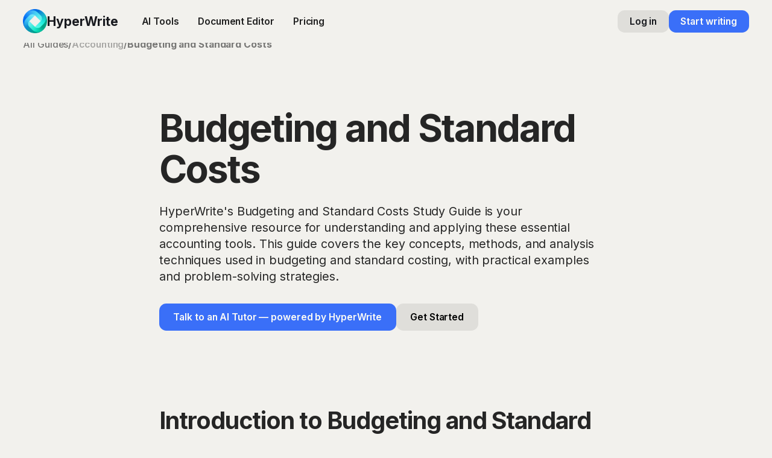

--- FILE ---
content_type: text/html
request_url: https://www.hyperwriteai.com/guides/budgeting-and-standard-costs-study-guide
body_size: 16904
content:
<!DOCTYPE html><!-- Last Published: Tue Nov 04 2025 22:06:02 GMT+0000 (Coordinated Universal Time) --><html data-wf-domain="www.hyperwriteai.com" data-wf-page="66159ffc22a74515be87daea" data-wf-site="63fcd79d410b22ddf397e1b8" lang="en" data-wf-collection="66159ffc22a74515be87dab7" data-wf-item-slug="budgeting-and-standard-costs-study-guide"><head><meta charset="utf-8"/><title>Budgeting and Standard Costs | Accounting Study Guide by HyperWrite</title><meta content="Master the concepts and techniques of budgeting and standard costing in accounting. HyperWrite&#x27;s Budgeting and Standard Costs Study Guide is your comprehensive resource for understanding and applying these essential accounting tools. This guide covers the key concepts, methods, and analysis techniques used in budgeting and standard costing, with practical examples and problem-solving strategies." name="description"/><meta content="Budgeting and Standard Costs | Accounting Study Guide by HyperWrite" property="og:title"/><meta content="Master the concepts and techniques of budgeting and standard costing in accounting. HyperWrite&#x27;s Budgeting and Standard Costs Study Guide is your comprehensive resource for understanding and applying these essential accounting tools. This guide covers the key concepts, methods, and analysis techniques used in budgeting and standard costing, with practical examples and problem-solving strategies." property="og:description"/><meta content="Budgeting and Standard Costs | Accounting Study Guide by HyperWrite" property="twitter:title"/><meta content="Master the concepts and techniques of budgeting and standard costing in accounting. HyperWrite&#x27;s Budgeting and Standard Costs Study Guide is your comprehensive resource for understanding and applying these essential accounting tools. This guide covers the key concepts, methods, and analysis techniques used in budgeting and standard costing, with practical examples and problem-solving strategies." property="twitter:description"/><meta property="og:type" content="website"/><meta content="summary_large_image" name="twitter:card"/><meta content="width=device-width, initial-scale=1" name="viewport"/><meta content="zILH9R_QQO2CoewqcvxJgEhZslNR8prZ0ev7ANZgctA" name="google-site-verification"/><link href="https://cdn.prod.website-files.com/63fcd79d410b22ddf397e1b8/css/hyperwriteai.webflow.shared.4d0eebf2c.min.css" rel="stylesheet" type="text/css"/><link href="https://fonts.googleapis.com" rel="preconnect"/><link href="https://fonts.gstatic.com" rel="preconnect" crossorigin="anonymous"/><script src="https://ajax.googleapis.com/ajax/libs/webfont/1.6.26/webfont.js" type="text/javascript"></script><script type="text/javascript">WebFont.load({  google: {    families: ["Inter:regular,500,600,700"]  }});</script><script type="text/javascript">!function(o,c){var n=c.documentElement,t=" w-mod-";n.className+=t+"js",("ontouchstart"in o||o.DocumentTouch&&c instanceof DocumentTouch)&&(n.className+=t+"touch")}(window,document);</script><link href="https://cdn.prod.website-files.com/63fcd79d410b22ddf397e1b8/6542726d6291ac92d1a4c737_%27Otherside%20Favicon.webp" rel="shortcut icon" type="image/x-icon"/><link href="https://cdn.prod.website-files.com/63fcd79d410b22ddf397e1b8/654272554402410a71c84ab9_6405c1cabdf9c69f05b1080e_otherside_logo_symbol.webp" rel="apple-touch-icon"/><link href="https://hyperwriteai.com/guides/budgeting-and-standard-costs-study-guide" rel="canonical"/><script async="" src="https://www.googletagmanager.com/gtag/js?id=G-WR2X5Y8XDY"></script><script type="text/javascript">window.dataLayer = window.dataLayer || [];function gtag(){dataLayer.push(arguments);}gtag('js', new Date());gtag('set', 'developer_id.dZGVlNj', true);gtag('config', 'G-WR2X5Y8XDY');</script><script type="text/javascript">!function(f,b,e,v,n,t,s){if(f.fbq)return;n=f.fbq=function(){n.callMethod?n.callMethod.apply(n,arguments):n.queue.push(arguments)};if(!f._fbq)f._fbq=n;n.push=n;n.loaded=!0;n.version='2.0';n.agent='plwebflow';n.queue=[];t=b.createElement(e);t.async=!0;t.src=v;s=b.getElementsByTagName(e)[0];s.parentNode.insertBefore(t,s)}(window,document,'script','https://connect.facebook.net/en_US/fbevents.js');fbq('init', '1952978431508204');fbq('track', 'PageView');</script><!-- Please keep this css code to improve the font quality-->
<style>
  * {
  -webkit-font-smoothing: antialiased;
  -moz-osx-font-smoothing: grayscale;
}
</style>

<!-- You can remove this -->
<meta name="facebook-domain-verification" content="mlk59ybu44651lzcbhhxjfl8vfae8q" />

<!-- Fluid responsive text based on ClientFirst https://finsweet.com/client-first/docs/fluid-responsive -->
<style>
  html { font-size: calc(0.625rem + 0.41666666666666663vw); }
  @media screen and (max-width:1920px) { html { font-size: calc(0.625rem + 0.41666666666666674vw); } }
  @media screen and (max-width:1440px) { html { font-size: calc(0.8126951092611863rem + 0.20811654526534862vw); } }
  @media screen and (max-width:479px) { html { font-size: calc(0.7494769874476988rem + 0.8368200836820083vw); } }
</style>

<!-- Renders the font the same as in Webflow https://discourse.webflow.com/t/solved-fonts-rendering-thicker-in-webflow-preview-and-browser-than-in-figma-sketch/175867 -->
<style>  
  body { 
    -webkit-font-smoothing: antialiased; 
    -moz-osx-font-smoothing: grayscale; 
    -o-font-smoothing: antialiased; 
  }
</style>
<!-- from abby for rewardful -->
<script>(function(w,r){w._rwq=r;w[r]=w[r]||function(){(w[r].q=w[r].q||[]).push(arguments)}})(window,'rewardful');</script>
<script async src='https://r.wdfl.co/rw.js' data-rewardful='7cdb26'></script>
<script src="https://app.optibase.io/script.js" public-api-key="clwl7ig8402ope9tnzokvvigi"></script>

<!-- freetoolheaderlink a/b test -->
<script>
  document.addEventListener("DOMContentLoaded", () => {
  const el = document.getElementById("freetoolheaderlink");
  if (!el) return;

  const key = "ab_freetoolheaderlink_variant";
  let variant = localStorage.getItem(key);
  if (!variant) {
    variant = Math.random() < 0.5 ? "A" : "B";
    localStorage.setItem(key, variant);
  }

  el.style.display = variant === "A" ? "" : "none";
});
</script><meta property="og:image" content="hhttps://cdn.prod.website-files.com/63fcd79d410b22ddf397e1b8/65cbc3bd3337c9f598fb1f7e_hyperwrite.png" /></head><body><div class="page-wrapper"><div class="global-styles w-embed"><style>

/* Get rid of top margin on first element in any rich text element */
.w-richtext > :not(div):first-child, .w-richtext > div:first-child > :first-child {
  margin-top: 0 !important;
}

/* Get rid of bottom margin on last element in any rich text element */
.w-richtext>:last-child, .w-richtext ol li:last-child, .w-richtext ul li:last-child {
	margin-bottom: 0 !important;
}

/* 
Make the following elements inherit typography styles from the parent and not have hardcoded values. 
Important: You will not be able to style for example "All Links" in Designer with this CSS applied.
Uncomment this CSS to use it in the project. Leave this message for future hand-off.
*/
/*
a,
.w-input,
.w-select,
.w-tab-link,
.w-nav-link,
.w-dropdown-btn,
.w-dropdown-toggle,
.w-dropdown-link {
  color: inherit;
  text-decoration: inherit;
  font-size: inherit;
}
*/

/* Prevent all click and hover interaction with an element */
.pointer-events-off {
	pointer-events: none;
}

/* Enables all click and hover interaction with an element */
.pointer-events-on {
  pointer-events: auto;
}

/* Snippet enables you to add class of div-square which creates and maintains a 1:1 dimension of a div.*/
.div-square::after {
  content: "";
  display: block;
  padding-bottom: 100%;
}

/*Hide focus outline for main content element*/
    main:focus-visible {
    outline: -webkit-focus-ring-color auto 0px;
}

/* Make sure containers never lose their center alignment*/
.container-medium, .container-small, .container-large {
  margin-right: auto !important;
  margin-left: auto !important;
}

/*Reset selects, buttons, and links styles*/
.w-input, .w-select, a {
color: inherit;
text-decoration: inherit;
font-size: inherit;
}

/*Apply "..." after 3 lines of text */
.text-style-3lines {
    display: -webkit-box;
    overflow: hidden;
    -webkit-line-clamp: 3;
    -webkit-box-orient: vertical;
}

/* Apply "..." after 2 lines of text */
.text-style-2lines {
    display: -webkit-box;
    overflow: hidden;
    -webkit-line-clamp: 2;
    -webkit-box-orient: vertical;
}
/* Apply "..." at 100% width */
.truncate-width { 
		width: 100%; 
    white-space: nowrap; 
    overflow: hidden; 
    text-overflow: ellipsis; 
}
/* Removes native scrollbar */
.no-scrollbar {
    -ms-overflow-style: none;  // IE 10+
    overflow: -moz-scrollbars-none;  // Firefox
}

.no-scrollbar::-webkit-scrollbar {
    display: none; // Safari and Chrome
}

/* Adds inline flex display */
.display-inlineflex {
  display: inline-flex;
}

/* These classes are never overwritten */
.hide {
  display: none !important;
}

@media screen and (max-width: 991px) {
    .hide, .hide-tablet {
        display: none !important;
    }
}
  @media screen and (max-width: 767px) {
    .hide-mobile-landscape{
      display: none !important;
    }
}
  @media screen and (max-width: 479px) {
    .hide-mobile{
      display: none !important;
    }
}
 
.margin-0 {
  margin: 0rem !important;
}
  
.padding-0 {
  padding: 0rem !important;
}

.spacing-clean {
padding: 0rem !important;
margin: 0rem !important;
}

.margin-top {
  margin-right: 0rem !important;
  margin-bottom: 0rem !important;
  margin-left: 0rem !important;
}

.padding-top {
  padding-right: 0rem !important;
  padding-bottom: 0rem !important;
  padding-left: 0rem !important;
}
  
.margin-right {
  margin-top: 0rem !important;
  margin-bottom: 0rem !important;
  margin-left: 0rem !important;
}

.padding-right {
  padding-top: 0rem !important;
  padding-bottom: 0rem !important;
  padding-left: 0rem !important;
}

.margin-bottom {
  margin-top: 0rem !important;
  margin-right: 0rem !important;
  margin-left: 0rem !important;
}

.padding-bottom {
  padding-top: 0rem !important;
  padding-right: 0rem !important;
  padding-left: 0rem !important;
}

.margin-left {
  margin-top: 0rem !important;
  margin-right: 0rem !important;
  margin-bottom: 0rem !important;
}
  
.padding-left {
  padding-top: 0rem !important;
  padding-right: 0rem !important;
  padding-bottom: 0rem !important;
}
  
.margin-horizontal {
  margin-top: 0rem !important;
  margin-bottom: 0rem !important;
}

.padding-horizontal {
  padding-top: 0rem !important;
  padding-bottom: 0rem !important;
}

.margin-vertical {
  margin-right: 0rem !important;
  margin-left: 0rem !important;
}
  
.padding-vertical {
  padding-right: 0rem !important;
  padding-left: 0rem !important;
}

</style></div><div data-animation="default" class="navbar9_component w-nav" data-easing2="ease" fs-scrolldisable-element="smart-nav" data-easing="ease" data-collapse="medium" data-w-id="caa4c823-b28a-2ded-c34d-71fee35da2d3" role="banner" data-duration="400"><div class="navbar9_container"><a href="/" class="navbar9_logo-link w-nav-brand"><img src="https://cdn.prod.website-files.com/63fcd79d410b22ddf397e1b8/654272554402410a71c84ab9_6405c1cabdf9c69f05b1080e_otherside_logo_symbol.webp" loading="lazy" alt="" class="navbar9_logo"/><div class="navbar_logo-text">HyperWrite</div></a><nav role="navigation" class="navbar9_menu w-nav-menu"><div class="navbar9_menu-left"><div data-hover="true" data-delay="300" data-w-id="caa4c823-b28a-2ded-c34d-71fee35da2d9" class="navbar9_menu-dropdown hide w-dropdown"><div class="navbar9_dropdown-toggle w-dropdown-toggle"><div class="dropdown-icon w-embed"><svg width=" 100%" height=" 100%" viewBox="0 0 16 16" fill="none" xmlns="http://www.w3.org/2000/svg">
<path fill-rule="evenodd" clip-rule="evenodd" d="M2.55806 6.29544C2.46043 6.19781 2.46043 6.03952 2.55806 5.94189L3.44195 5.058C3.53958 4.96037 3.69787 4.96037 3.7955 5.058L8.00001 9.26251L12.2045 5.058C12.3021 4.96037 12.4604 4.96037 12.5581 5.058L13.4419 5.94189C13.5396 6.03952 13.5396 6.19781 13.4419 6.29544L8.17678 11.5606C8.07915 11.6582 7.92086 11.6582 7.82323 11.5606L2.55806 6.29544Z" fill="currentColor"/>
</svg></div><div>Features</div></div><nav class="navbar9_dropdown-list w-dropdown-list"><div class="navbar9_container"><div class="navbar9_dropdown-content"><div class="navbar9_dropdown-content-layout"><div class="navbar9_dropdown-link-list"><a href="#" class="navbar9_dropdown-link w-inline-block"><div class="navbar9_icon-wrapper"><img src="https://cdn.prod.website-files.com/63fcd79d410b22ddf397e1b8/63fcd79e410b22349c97e22d_icon.svg" loading="lazy" alt="" class="icon-height-xsmall"/></div><div class="navbar9_item-text"><div class="text-weight-semibold">Templates</div><p class="text-size-small hide-mobile-landscape">Lorem ipsum dolor sit amet consectetur elit</p></div></a></div><div class="navbar9_dropdown-link-list"><a href="#" class="navbar9_dropdown-link w-inline-block"><div class="navbar9_icon-wrapper"><img src="https://cdn.prod.website-files.com/63fcd79d410b22ddf397e1b8/63fcd79e410b22349c97e22d_icon.svg" loading="lazy" alt="" class="icon-height-xsmall"/></div><div class="navbar9_item-text"><div class="text-weight-semibold">Documents</div><p class="text-size-small hide-mobile-landscape">Lorem ipsum dolor sit amet consectetur elit</p></div></a></div><div class="navbar9_dropdown-link-list"><a href="#" class="navbar9_dropdown-link w-inline-block"><div class="navbar9_icon-wrapper"><img src="https://cdn.prod.website-files.com/63fcd79d410b22ddf397e1b8/6405d3baaeddda3cf4d63bf7_chrome%20icon.webp" loading="lazy" alt="" height="24"/></div><div class="navbar9_item-text"><div class="text-weight-semibold">Chrome Extension</div><p class="text-size-small hide-mobile-landscape">Use AI on any website with the HyperWrite Chrome Extension</p></div></a></div><div class="navbar9_dropdown-link-list"><a href="#" class="navbar9_dropdown-link w-inline-block"><div class="navbar9_icon-wrapper"><img src="https://cdn.prod.website-files.com/63fcd79d410b22ddf397e1b8/63fcd79e410b22349c97e22d_icon.svg" loading="lazy" alt="" class="icon-height-xsmall"/></div><div class="navbar9_item-text"><div class="text-weight-semibold">AutoWrite</div><p class="text-size-small hide-mobile-landscape">Lorem ipsum dolor sit amet consectetur elit</p></div></a></div></div></div></div></nav></div><a href="/aitools" class="navbar9_link w-nav-link">AI Tools</a><a href="/ai-document-editor" class="navbar9_link w-nav-link">Document Editor</a><a href="/pricing" class="navbar9_link w-nav-link">Pricing</a><a href="/tools/free-ai-writer" id="freetoolheaderlink" class="navbar9_link w-nav-link">Free AI Writer</a></div><div class="navbar9_menu-right"><a data-optibase-click-conversion-id="tools_dashboard_both" href="https://app.hyperwriteai.com/personalassistant" class="button is-secondary is-small w-button">Log in</a><a data-optibase-click-conversion-id="tools_sign_up_dark" href="https://app.hyperwriteai.com/personalassistant" class="button is-small w-button">Start writing</a></div></nav><div class="navbar9_menu-button w-nav-button"><div class="menu-icon"><div class="menu-icon_line-top"></div><div class="menu-icon_line-middle"><div class="menu-icon_line-middle-inner"></div></div><div class="menu-icon_line-bottom"></div></div></div></div></div><main class="main-wrapper"><section class="section_layout1"><div class="padding-global"><div><div class="padding-section-xlarge"><div class="padding-bottom padding-xlarge"><div class="text-style-muted"><div class="breadcrumpbs-bar"><a href="/guides" class="breadcrumb-link w-inline-block"><div>All Guides</div></a><div><strong>/</strong></div><div class="text-style-muted"><a href="/courses/accounting" class="w-inline-block"><div>Accounting</div></a></div><div><strong>/</strong></div><div class="wrapper-breadcrump"><div class="breadcrumb-link current">Budgeting and Standard Costs</div></div></div></div></div><div class="max-width-large"><div class="layout1_content"><div class="content1-wrapper-title"><div class="padding-bottom padding-xxsmall"><h1>Budgeting and Standard Costs</h1><div class="padding-bottom padding-xsmall"></div></div></div><div class="text-size-large">HyperWrite&#x27;s Budgeting and Standard Costs Study Guide is your comprehensive resource for understanding and applying these essential accounting tools. This guide covers the key concepts, methods, and analysis techniques used in budgeting and standard costing, with practical examples and problem-solving strategies.</div><div class="margin-top margin-medium"><div class="button-group"><a href="https://app.hyperwriteai.com/personalassistant/tool/a1af0b98-b4ce-4f36-9158-865c943129e3" target="_blank" class="button w-inline-block"><div>Talk to an AI Tutor — powered by HyperWrite</div></a><a href="https://app.hyperwriteai.com/personalassistant/tool/a1af0b98-b4ce-4f36-9158-865c943129e3" class="button is-alternate w-inline-block"><div>Get Started</div></a></div></div></div></div></div></div></div><section class="section_layout125"><div class="padding-global"><div class="container-large"><div class="padding-section-medium"><div class="w-layout-grid layout125_component"><div id="w-node-_7b9e58e8-81b4-0889-ac0d-d12cec6acc87-be87daea" class="layout125_content"><div><div><div class="margin-bottom margin-medium"><div class="max-width-large"><div class="guides_text-rich-text w-richtext"><h2>Introduction to Budgeting and Standard Costs</h2>
<p>Budgeting and standard costing are essential tools in accounting that help organizations plan, control, and evaluate their financial performance. Budgeting involves creating a financial plan for a specific period, while standard costing is a method of assigning costs to products or services based on predetermined standards. Understanding these concepts is crucial for effective cost management and decision-making in businesses.</p>

<h2>Common Terms and Definitions</h2>
<p><strong>Budget</strong>: A financial plan that outlines an organization's expected revenues and expenses for a specific period, typically a year.</p>
<p><strong>Master Budget</strong>: A comprehensive budget that includes all the individual budgets of an organization, such as sales, production, and cash budgets.</p>
<p><strong>Standard Cost</strong>: A predetermined cost of producing a unit of product or providing a service, based on historical data and expected future conditions.</p>
<p><strong>Variance</strong>: The difference between the actual cost incurred and the standard cost for a specific item or activity.</p>
<p><strong>Favorable Variance</strong>: A variance that occurs when the actual cost is lower than the standard cost.</p>
<p><strong>Unfavorable Variance</strong>: A variance that occurs when the actual cost is higher than the standard cost.</p>

<a href="https://app.hyperwriteai.com/personalassistant/tool/a1af0b98-b4ce-4f36-9158-865c943129e3">Talk to an AI Accounting tutor.</a>

<h2>Types of Budgets</h2>
<p><strong>Operating Budget</strong>: A budget that focuses on the day-to-day operations of an organization, including revenues and expenses related to production, sales, and administration.</p>
<p><strong>Financial Budget</strong>: A budget that deals with the financial aspects of an organization, such as cash inflows and outflows, capital expenditures, and financing activities.</p>
<p><strong>Static Budget</strong>: A budget that remains unchanged regardless of the actual level of activity or output.</p>
<p><strong>Flexible Budget</strong>: A budget that adjusts to changes in the level of activity or output, allowing for more accurate performance evaluation.</p>

<h2>Standard Costing Techniques</h2>
<p><strong>Direct Material Variances</strong>: Variances that arise from differences in the price or quantity of direct materials used in production.</p>
<p><strong>Direct Labor Variances</strong>: Variances that result from differences in the rate or efficiency of direct labor used in production.</p>
<p><strong>Overhead Variances</strong>: Variances that occur when the actual overhead costs differ from the budgeted or standard overhead costs.</p>
<p><strong>Mix and Yield Variances</strong>: Variances that arise when the actual mix of inputs or the yield of outputs differs from the standard or expected levels.</p>

<h2>Analyzing Variances</h2>
<ol>
  <li>Calculate the variance by subtracting the standard cost from the actual cost.</li>
  <li>Determine whether the variance is favorable or unfavorable.</li>
  <li>Identify the root causes of the variance, such as changes in prices, efficiency, or volume.</li>
  <li>Develop corrective actions to address unfavorable variances and maintain or improve favorable variances.</li>
  <li>Monitor the effectiveness of the corrective actions and adjust as needed.</li>
</ol>

<h2>Common Questions and Answers</h2>
<p><strong>What is the purpose of budgeting in an organization?</strong></p>
<p>Budgeting helps organizations plan their financial activities, allocate resources effectively, control costs, and evaluate performance against predetermined targets. It also facilitates communication and coordination among different departments and stakeholders.</p>

<p><strong>How does standard costing differ from actual costing?</strong></p>
<p>Standard costing uses predetermined costs based on historical data and expected future conditions, while actual costing uses the actual costs incurred in production. Standard costing is useful for planning, control, and performance evaluation, while actual costing provides a more accurate picture of the true costs incurred.</p>

<p><strong>What are the benefits of using flexible budgeting?</strong></p>
<p>Flexible budgeting allows organizations to adjust their budgets based on changes in the level of activity or output. This enables more accurate performance evaluation, as the budget is aligned with the actual conditions faced by the organization. Flexible budgeting also helps in identifying the impact of changes in volume on costs and profitability.</p>

<a href="https://app.hyperwriteai.com/personalassistant/tool/a1af0b98-b4ce-4f36-9158-865c943129e3">Get your questions answered instantly by an AI Accounting tutor.</a>

<h2>Conclusion</h2>
<p>Budgeting and standard costing are powerful tools in accounting that enable organizations to plan, control, and evaluate their financial performance effectively. By understanding the key concepts, techniques, and analysis methods involved in budgeting and standard costing, you will be well-equipped to make informed decisions, manage costs, and drive organizational success.</p></div></div></div></div></div></div></div></div></div></div></section><section class="section_layout125"><div class="padding-global"><div class="container-large"><div class="padding-section-xsmall"><div class="guides_card"><div id="w-node-d1aba673-2c7e-50f5-b14d-2df4e030ac45-be87daea" class="guides1-wrapper-image-copy"><div class="guides-product-wrapper"><div class="div-block"><div class="padding-bottom"><img src="" loading="lazy" alt="" class="tools1_product-image-icon"/><div class="rich-text-emoji medium w-richtext">📊</div></div><div><div class="guides1-product-title">Budgeting and Standard Costs</div><div class="padding-bottom"></div><div class="guides1-product-description-copy">Master the concepts and techniques of budgeting and standard costing in accounting</div></div></div><div class="padding-top padding-xsmall"><div class="tools1-product-input-wrapper"><div class="guides-input-wrapper"><img src="https://cdn.prod.website-files.com/63fcd79d410b22ddf397e1b8/6425947437d7d2bd9c45b773_T01E81DCWG2-U01EE6F39JQ-39377c3bd165-512.webp" loading="lazy" alt="" class="app1-logo-image"/><div class="guides-input">What is the difference between a favorable and an unfavorable variance?</div></div><div class="guides-output-wrapper"><img src="https://cdn.prod.website-files.com/63fcd79d410b22ddf397e1b8/65423aece545408194e3574b_webclip.png" loading="lazy" alt="" class="app1-logo-image"/><div class="guides-output">A favorable variance occurs when the actual cost is lower than the standard cost, indicating better-than-expected performance. An unfavorable variance occurs when the actual cost is higher than the standard cost, indicating worse-than-expected performance.</div></div></div></div></div></div><div class="cta45_content"><div class="max-width-large"><div class="w-embed"><h3>Get instant answers to any Budgeting and Standard Costs question and more, with a personal AI tutor.<h3/></div><div class="padding-top padding-small"><a href="https://app.hyperwriteai.com/personalassistant/tool/a1af0b98-b4ce-4f36-9158-865c943129e3" class="button w-inline-block"><div>Get started — it&#x27;s FREE</div></a></div></div></div></div></div></div></div></section><section class="section_layout125"><div class="padding-global"><div class="container-large"></div></div><div class="padding-global"><div class="container-large"><div class="padding-section-medium"><div class="w-layout-grid layout001_grid"><div id="w-node-_7b9e58e8-81b4-0889-ac0d-d12cec6acd05-be87daea" class="div-block-2"><div class="w-embed"><h4>More Accounting guides </h4></div><a id="w-node-_7b9e58e8-81b4-0889-ac0d-d12cec6acd08-be87daea" href="/courses/accounting" class="text-color-darkbluebrand">View Full Course</a></div><div id="w-node-_7b9e58e8-81b4-0889-ac0d-d12cec6acd0a-be87daea" class="w-dyn-list"><div role="list" class="tools1-grid _1row w-dyn-items"><div role="listitem" class="w-dyn-item"><div class="tools1-item-wrapper"><div class="tools1-wrapper-item"><div class="collectiontool-wrapper-text"><div class="rich-text-emoji w-richtext">📊</div><h3 fs-cmsfilter-field="heading" class="heading-style-h5">Relevant Costs and Decision Making</h3></div><div class="padding-bottom padding-xxsmall"></div><div fs-cmsfilter-field="description">Understand the role of relevant costs in managerial decision making</div></div><a href="/guides/relevant-costs-and-decision-making-study-guide" class="tools1_link-block w-inline-block"></a></div></div><div role="listitem" class="w-dyn-item"><div class="tools1-item-wrapper"><div class="tools1-wrapper-item"><div class="collectiontool-wrapper-text"><div class="rich-text-emoji w-richtext">📊</div><h3 fs-cmsfilter-field="heading" class="heading-style-h5">Job Costing and Process Costing</h3></div><div class="padding-bottom padding-xxsmall"></div><div fs-cmsfilter-field="description">Understand the differences and applications of job costing and process costing</div></div><a href="/guides/job-costing-and-process-costing-study-guide" class="tools1_link-block w-inline-block"></a></div></div><div role="listitem" class="w-dyn-item"><div class="tools1-item-wrapper"><div class="tools1-wrapper-item"><div class="collectiontool-wrapper-text"><div class="rich-text-emoji w-richtext">📊</div><h3 fs-cmsfilter-field="heading" class="heading-style-h5">Cost Behavior and Cost-Volume-Profit Analysis</h3></div><div class="padding-bottom padding-xxsmall"></div><div fs-cmsfilter-field="description">Understand cost behavior and apply cost-volume-profit analysis for managerial decision-making</div></div><a href="/guides/cost-behavior-and-cost-volume-profit-analysis-study-guide" class="tools1_link-block w-inline-block"></a></div></div><div role="listitem" class="w-dyn-item"><div class="tools1-item-wrapper"><div class="tools1-wrapper-item"><div class="collectiontool-wrapper-text"><div class="rich-text-emoji w-richtext">📊</div><h3 fs-cmsfilter-field="heading" class="heading-style-h5">Managerial Accounting Concepts</h3></div><div class="padding-bottom padding-xxsmall"></div><div fs-cmsfilter-field="description">Understand the key concepts and tools used in managerial accounting</div></div><a href="/guides/managerial-accounting-concepts-study-guide" class="tools1_link-block w-inline-block"></a></div></div><div role="listitem" class="w-dyn-item"><div class="tools1-item-wrapper"><div class="tools1-wrapper-item"><div class="collectiontool-wrapper-text"><div class="rich-text-emoji w-richtext">📊</div><h3 fs-cmsfilter-field="heading" class="heading-style-h5">Financial Statement Analysis</h3></div><div class="padding-bottom padding-xxsmall"></div><div fs-cmsfilter-field="description">Master the art of analyzing financial statements to assess a company&#x27;s performance</div></div><a href="/guides/financial-statement-analysis-study-guide" class="tools1_link-block w-inline-block"></a></div></div><div role="listitem" class="w-dyn-item"><div class="tools1-item-wrapper"><div class="tools1-wrapper-item"><div class="collectiontool-wrapper-text"><div class="rich-text-emoji w-richtext">💰</div><h3 fs-cmsfilter-field="heading" class="heading-style-h5">The Statement of Cash Flows</h3></div><div class="padding-bottom padding-xxsmall"></div><div fs-cmsfilter-field="description">Understand the purpose, structure, and preparation of the Statement of Cash Flows</div></div><a href="/guides/statement-of-cash-flows-study-guide" class="tools1_link-block w-inline-block"></a></div></div></div></div></div></div></div></div></section></section><footer class="footer8_component"><div class="padding-global"><div class="container-large"><div class="padding-vertical padding-footer"><div class="padding-bottom padding-large"><div class="w-layout-grid footer1_top-wrapper"><div class="footer1_left-wrapper"><div><a href="#" class="footer1_logo-link w-nav-brand"></a><div class="footer8_left-wrapper"><a href="/" id="w-node-_02539b48-906f-05bd-087e-bdc103612369-0361235f" class="footer8_logo-link w-nav-brand"><img src="https://cdn.prod.website-files.com/63fcd79d410b22ddf397e1b8/654272554402410a71c84ab9_6405c1cabdf9c69f05b1080e_otherside_logo_symbol.webp" loading="lazy" alt="" height="40" class="logo-image"/><div class="footer_logo-text">HyperWrite</div></a><div class="w-layout-grid footer2_social-list"><a href="https://twitter.com/HyperWriteAI" target="_blank" class="footer2_social-link w-inline-block"><div class="social-icon w-embed"><svg width="100%" height="100%" viewBox="0 0 24 24" fill="none" xmlns="http://www.w3.org/2000/svg">
<path d="M20.9728 6.7174C20.5084 7.33692 19.947 7.87733 19.3103 8.31776C19.3103 8.47959 19.3103 8.64142 19.3103 8.81225C19.3154 11.7511 18.1415 14.5691 16.0518 16.6345C13.962 18.6999 11.1312 19.8399 8.19405 19.7989C6.49599 19.8046 4.81967 19.4169 3.29642 18.6661C3.21428 18.6302 3.16131 18.549 3.16162 18.4593V18.3604C3.16162 18.2313 3.26623 18.1267 3.39527 18.1267C5.06442 18.0716 6.67402 17.4929 7.99634 16.4724C6.48553 16.4419 5.12619 15.5469 4.5006 14.1707C4.46901 14.0956 4.47884 14.0093 4.52657 13.9432C4.57429 13.8771 4.653 13.8407 4.73425 13.8471C5.19342 13.8932 5.65718 13.8505 6.1002 13.7212C4.43239 13.375 3.17921 11.9904 2.99986 10.2957C2.99349 10.2144 3.02992 10.1357 3.096 10.0879C3.16207 10.0402 3.24824 10.0303 3.32338 10.062C3.77094 10.2595 4.25409 10.3635 4.74324 10.3676C3.28184 9.40846 2.65061 7.58405 3.20655 5.92622C3.26394 5.76513 3.40181 5.64612 3.5695 5.61294C3.73718 5.57975 3.90996 5.63728 4.02432 5.76439C5.99639 7.86325 8.70604 9.11396 11.5819 9.25279C11.5083 8.95885 11.4721 8.65676 11.4741 8.35372C11.501 6.76472 12.4842 5.34921 13.9634 4.76987C15.4425 4.19054 17.1249 4.56203 18.223 5.71044C18.9714 5.56785 19.695 5.31645 20.3707 4.96421C20.4202 4.93331 20.483 4.93331 20.5325 4.96421C20.5634 5.01373 20.5634 5.07652 20.5325 5.12604C20.2052 5.87552 19.6523 6.50412 18.9509 6.92419C19.5651 6.85296 20.1685 6.70807 20.7482 6.49264C20.797 6.45942 20.8611 6.45942 20.9099 6.49264C20.9508 6.51134 20.9814 6.54711 20.9935 6.59042C21.0056 6.63373 20.998 6.68018 20.9728 6.7174Z" fill="CurrentColor"/>
</svg></div></a><a href="https://www.linkedin.com/company/othersideai/" class="footer2_social-link w-inline-block"><div class="social-icon w-embed"><svg width="100%" height="100%" viewBox="0 0 24 24" fill="none" xmlns="http://www.w3.org/2000/svg">
<path fill-rule="evenodd" clip-rule="evenodd" d="M5 3H19C20.1046 3 21 3.89543 21 5V19C21 20.1046 20.1046 21 19 21H5C3.89543 21 3 20.1046 3 19V5C3 3.89543 3.89543 3 5 3ZM8 18C8.27614 18 8.5 17.7761 8.5 17.5V10.5C8.5 10.2239 8.27614 10 8 10H6.5C6.22386 10 6 10.2239 6 10.5V17.5C6 17.7761 6.22386 18 6.5 18H8ZM7.25 9C6.42157 9 5.75 8.32843 5.75 7.5C5.75 6.67157 6.42157 6 7.25 6C8.07843 6 8.75 6.67157 8.75 7.5C8.75 8.32843 8.07843 9 7.25 9ZM17.5 18C17.7761 18 18 17.7761 18 17.5V12.9C18.0325 11.3108 16.8576 9.95452 15.28 9.76C14.177 9.65925 13.1083 10.1744 12.5 11.1V10.5C12.5 10.2239 12.2761 10 12 10H10.5C10.2239 10 10 10.2239 10 10.5V17.5C10 17.7761 10.2239 18 10.5 18H12C12.2761 18 12.5 17.7761 12.5 17.5V13.75C12.5 12.9216 13.1716 12.25 14 12.25C14.8284 12.25 15.5 12.9216 15.5 13.75V17.5C15.5 17.7761 15.7239 18 16 18H17.5Z" fill="CurrentColor"/>
</svg></div></a><a href="https://www.youtube.com/@hyperwriteai" target="_blank" class="footer2_social-link w-inline-block"><div class="social-icon w-embed"><svg width="100%" height="100%" viewBox="0 0 24 24" fill="none" xmlns="http://www.w3.org/2000/svg">
<path fill-rule="evenodd" clip-rule="evenodd" d="M18.5399 4.33992L19.9999 4.48992C21.7284 4.68529 23.0264 6.16064 22.9999 7.89992V16.0999C23.0264 17.8392 21.7284 19.3146 19.9999 19.5099L18.5999 19.6599C14.2315 20.1099 9.82835 20.1099 5.45991 19.6599L3.99991 19.5099C2.27143 19.3146 0.973464 17.8392 0.999909 16.0999V7.89992C0.973464 6.16064 2.27143 4.68529 3.99991 4.48992L5.39991 4.33992C9.76835 3.88995 14.1715 3.88995 18.5399 4.33992ZM11.1099 15.2199L14.9999 12.6199H15.0599C15.2695 12.4833 15.3959 12.2501 15.3959 11.9999C15.3959 11.7497 15.2695 11.5165 15.0599 11.3799L11.1699 8.77992C10.9402 8.62469 10.6437 8.60879 10.3987 8.73859C10.1538 8.86839 10.0004 9.12271 9.99991 9.39992V14.5999C10.0128 14.858 10.1576 15.0913 10.3832 15.2173C10.6088 15.3433 10.8834 15.3443 11.1099 15.2199Z" fill="currentColor"/>
</svg></div></a><a href="https://discord.com/invite/2hXjDrgTcx" target="_blank" class="footer2_social-link w-inline-block"><div class="social-icon w-embed"><svg xmlns="http://www.w3.org/2000/svg" xmlns:xlink="http://www.w3.org/1999/xlink" aria-hidden="true" role="img" class="iconify iconify--simple-icons" width="100%" height="100%" preserveAspectRatio="xMidYMid meet" viewBox="0 0 24 24"><path fill="currentColor" d="M20.317 4.37a19.791 19.791 0 0 0-4.885-1.515a.074.074 0 0 0-.079.037c-.21.375-.444.864-.608 1.25a18.27 18.27 0 0 0-5.487 0a12.64 12.64 0 0 0-.617-1.25a.077.077 0 0 0-.079-.037A19.736 19.736 0 0 0 3.677 4.37a.07.07 0 0 0-.032.027C.533 9.046-.32 13.58.099 18.057a.082.082 0 0 0 .031.057a19.9 19.9 0 0 0 5.993 3.03a.078.078 0 0 0 .084-.028a14.09 14.09 0 0 0 1.226-1.994a.076.076 0 0 0-.041-.106a13.107 13.107 0 0 1-1.872-.892a.077.077 0 0 1-.008-.128a10.2 10.2 0 0 0 .372-.292a.074.074 0 0 1 .077-.01c3.928 1.793 8.18 1.793 12.062 0a.074.074 0 0 1 .078.01c.12.098.246.198.373.292a.077.077 0 0 1-.006.127a12.299 12.299 0 0 1-1.873.892a.077.077 0 0 0-.041.107c.36.698.772 1.362 1.225 1.993a.076.076 0 0 0 .084.028a19.839 19.839 0 0 0 6.002-3.03a.077.077 0 0 0 .032-.054c.5-5.177-.838-9.674-3.549-13.66a.061.061 0 0 0-.031-.03zM8.02 15.33c-1.183 0-2.157-1.085-2.157-2.419c0-1.333.956-2.419 2.157-2.419c1.21 0 2.176 1.096 2.157 2.42c0 1.333-.956 2.418-2.157 2.418zm7.975 0c-1.183 0-2.157-1.085-2.157-2.419c0-1.333.955-2.419 2.157-2.419c1.21 0 2.176 1.096 2.157 2.42c0 1.333-.946 2.418-2.157 2.418Z"></path></svg></div></a></div></div></div></div><div class="w-layout-grid footer1_menu-wrapper"><div class="footer1_link-list"><div class="margin-bottom margin-xsmall"><div class="text-weight-semibold">Product</div></div><a href="/aitools" class="footer1_link">AI Tools</a><a href="/ai-document-editor" class="footer1_link">AI Document Editor</a><a href="/pricing" class="footer1_link">Pricing</a><a href="/help" class="footer1_link">Help Center</a></div><div class="footer1_link-list"><div class="margin-bottom margin-xsmall"><div class="text-weight-semibold">Free Tools</div></div><a href="/tools/word-counter" class="footer1_link">Word Counter</a><a href="/tools/free-ai-writer" class="footer1_link">Free AI Writer</a><a href="/tools/free-ai-rewriter" class="footer1_link">Free AI Rewriter</a><a href="/tools/free-ai-summarizer" class="footer1_link">Free AI Summarizer</a></div><div class="footer1_link-list"><div class="margin-bottom margin-xsmall"><div class="text-weight-semibold">Company</div></div><a href="/self-operating-computer" class="footer1_link">Self-Operating Computer</a><a href="https://picprompter.com" target="_blank" class="footer1_link">PicPrompter</a><a href="https://sheets.chat" target="_blank" class="footer1_link">Sheets.Chat</a><a href="/blog" class="footer1_link">HyperWrite Blog</a></div><div class="footer1_link-list"><div class="margin-bottom margin-xsmall"><div class="text-weight-semibold">Get Started</div></div><a href="https://app.hyperwriteai.com" class="footer1_link">Log In</a><a href="https://app.hyperwriteai.com" class="footer1_link">Sign Up</a><a href="https://chrome.google.com/webstore/detail/hyperwrite-ai-writing-com/kljjoeapehcmaphfcjkmbhkinoaopdnd" class="footer1_link">Extension</a><a href="/affiliate" class="footer1_link">Affiliates</a></div></div></div></div><div class="padding-top padding-small"><div class="footer8_bottom-wrapper"><div class="footer8_credit-text">© 2025 HyperWrite by OthersideAI. All rights reserved.</div><div class="w-layout-grid footer8_legal-list"><a href="/privacy" id="w-node-_02539b48-906f-05bd-087e-bdc1036123a0-0361235f" class="footer8_legal-link">Privacy Policy</a><a href="/terms" class="footer8_legal-link">Terms</a><a href="https://app.hyperwriteai.com/content-policy" class="footer8_legal-link hide">Content Policy</a></div></div></div></div></div></div></footer></main></div><div class="page-wrapper"><div class="global-styles w-embed"><style>

/* Get rid of top margin on first element in any rich text element */
.w-richtext > :not(div):first-child, .w-richtext > div:first-child > :first-child {
  margin-top: 0 !important;
}

/* Get rid of bottom margin on last element in any rich text element */
.w-richtext>:last-child, .w-richtext ol li:last-child, .w-richtext ul li:last-child {
	margin-bottom: 0 !important;
}

/* 
Make the following elements inherit typography styles from the parent and not have hardcoded values. 
Important: You will not be able to style for example "All Links" in Designer with this CSS applied.
Uncomment this CSS to use it in the project. Leave this message for future hand-off.
*/
/*
a,
.w-input,
.w-select,
.w-tab-link,
.w-nav-link,
.w-dropdown-btn,
.w-dropdown-toggle,
.w-dropdown-link {
  color: inherit;
  text-decoration: inherit;
  font-size: inherit;
}
*/

/* Prevent all click and hover interaction with an element */
.pointer-events-off {
	pointer-events: none;
}

/* Enables all click and hover interaction with an element */
.pointer-events-on {
  pointer-events: auto;
}

/* Snippet enables you to add class of div-square which creates and maintains a 1:1 dimension of a div.*/
.div-square::after {
  content: "";
  display: block;
  padding-bottom: 100%;
}

/*Hide focus outline for main content element*/
    main:focus-visible {
    outline: -webkit-focus-ring-color auto 0px;
}

/* Make sure containers never lose their center alignment*/
.container-medium, .container-small, .container-large {
  margin-right: auto !important;
  margin-left: auto !important;
}

/*Reset selects, buttons, and links styles*/
.w-input, .w-select, a {
color: inherit;
text-decoration: inherit;
font-size: inherit;
}

/*Apply "..." after 3 lines of text */
.text-style-3lines {
    display: -webkit-box;
    overflow: hidden;
    -webkit-line-clamp: 3;
    -webkit-box-orient: vertical;
}

/* Apply "..." after 2 lines of text */
.text-style-2lines {
    display: -webkit-box;
    overflow: hidden;
    -webkit-line-clamp: 2;
    -webkit-box-orient: vertical;
}
/* Apply "..." at 100% width */
.truncate-width { 
		width: 100%; 
    white-space: nowrap; 
    overflow: hidden; 
    text-overflow: ellipsis; 
}
/* Removes native scrollbar */
.no-scrollbar {
    -ms-overflow-style: none;  // IE 10+
    overflow: -moz-scrollbars-none;  // Firefox
}

.no-scrollbar::-webkit-scrollbar {
    display: none; // Safari and Chrome
}

/* Adds inline flex display */
.display-inlineflex {
  display: inline-flex;
}

/* These classes are never overwritten */
.hide {
  display: none !important;
}

@media screen and (max-width: 991px) {
    .hide, .hide-tablet {
        display: none !important;
    }
}
  @media screen and (max-width: 767px) {
    .hide-mobile-landscape{
      display: none !important;
    }
}
  @media screen and (max-width: 479px) {
    .hide-mobile{
      display: none !important;
    }
}
 
.margin-0 {
  margin: 0rem !important;
}
  
.padding-0 {
  padding: 0rem !important;
}

.spacing-clean {
padding: 0rem !important;
margin: 0rem !important;
}

.margin-top {
  margin-right: 0rem !important;
  margin-bottom: 0rem !important;
  margin-left: 0rem !important;
}

.padding-top {
  padding-right: 0rem !important;
  padding-bottom: 0rem !important;
  padding-left: 0rem !important;
}
  
.margin-right {
  margin-top: 0rem !important;
  margin-bottom: 0rem !important;
  margin-left: 0rem !important;
}

.padding-right {
  padding-top: 0rem !important;
  padding-bottom: 0rem !important;
  padding-left: 0rem !important;
}

.margin-bottom {
  margin-top: 0rem !important;
  margin-right: 0rem !important;
  margin-left: 0rem !important;
}

.padding-bottom {
  padding-top: 0rem !important;
  padding-right: 0rem !important;
  padding-left: 0rem !important;
}

.margin-left {
  margin-top: 0rem !important;
  margin-right: 0rem !important;
  margin-bottom: 0rem !important;
}
  
.padding-left {
  padding-top: 0rem !important;
  padding-right: 0rem !important;
  padding-bottom: 0rem !important;
}
  
.margin-horizontal {
  margin-top: 0rem !important;
  margin-bottom: 0rem !important;
}

.padding-horizontal {
  padding-top: 0rem !important;
  padding-bottom: 0rem !important;
}

.margin-vertical {
  margin-right: 0rem !important;
  margin-left: 0rem !important;
}
  
.padding-vertical {
  padding-right: 0rem !important;
  padding-left: 0rem !important;
}

</style></div><div data-animation="default" class="navbar9_component w-nav" data-easing2="ease" fs-scrolldisable-element="smart-nav" data-easing="ease" data-collapse="medium" data-w-id="caa4c823-b28a-2ded-c34d-71fee35da2d3" role="banner" data-duration="400"><div class="navbar9_container"><a href="/" class="navbar9_logo-link w-nav-brand"><img src="https://cdn.prod.website-files.com/63fcd79d410b22ddf397e1b8/654272554402410a71c84ab9_6405c1cabdf9c69f05b1080e_otherside_logo_symbol.webp" loading="lazy" alt="" class="navbar9_logo"/><div class="navbar_logo-text">HyperWrite</div></a><nav role="navigation" class="navbar9_menu w-nav-menu"><div class="navbar9_menu-left"><div data-hover="true" data-delay="300" data-w-id="caa4c823-b28a-2ded-c34d-71fee35da2d9" class="navbar9_menu-dropdown hide w-dropdown"><div class="navbar9_dropdown-toggle w-dropdown-toggle"><div class="dropdown-icon w-embed"><svg width=" 100%" height=" 100%" viewBox="0 0 16 16" fill="none" xmlns="http://www.w3.org/2000/svg">
<path fill-rule="evenodd" clip-rule="evenodd" d="M2.55806 6.29544C2.46043 6.19781 2.46043 6.03952 2.55806 5.94189L3.44195 5.058C3.53958 4.96037 3.69787 4.96037 3.7955 5.058L8.00001 9.26251L12.2045 5.058C12.3021 4.96037 12.4604 4.96037 12.5581 5.058L13.4419 5.94189C13.5396 6.03952 13.5396 6.19781 13.4419 6.29544L8.17678 11.5606C8.07915 11.6582 7.92086 11.6582 7.82323 11.5606L2.55806 6.29544Z" fill="currentColor"/>
</svg></div><div>Features</div></div><nav class="navbar9_dropdown-list w-dropdown-list"><div class="navbar9_container"><div class="navbar9_dropdown-content"><div class="navbar9_dropdown-content-layout"><div class="navbar9_dropdown-link-list"><a href="#" class="navbar9_dropdown-link w-inline-block"><div class="navbar9_icon-wrapper"><img src="https://cdn.prod.website-files.com/63fcd79d410b22ddf397e1b8/63fcd79e410b22349c97e22d_icon.svg" loading="lazy" alt="" class="icon-height-xsmall"/></div><div class="navbar9_item-text"><div class="text-weight-semibold">Templates</div><p class="text-size-small hide-mobile-landscape">Lorem ipsum dolor sit amet consectetur elit</p></div></a></div><div class="navbar9_dropdown-link-list"><a href="#" class="navbar9_dropdown-link w-inline-block"><div class="navbar9_icon-wrapper"><img src="https://cdn.prod.website-files.com/63fcd79d410b22ddf397e1b8/63fcd79e410b22349c97e22d_icon.svg" loading="lazy" alt="" class="icon-height-xsmall"/></div><div class="navbar9_item-text"><div class="text-weight-semibold">Documents</div><p class="text-size-small hide-mobile-landscape">Lorem ipsum dolor sit amet consectetur elit</p></div></a></div><div class="navbar9_dropdown-link-list"><a href="#" class="navbar9_dropdown-link w-inline-block"><div class="navbar9_icon-wrapper"><img src="https://cdn.prod.website-files.com/63fcd79d410b22ddf397e1b8/6405d3baaeddda3cf4d63bf7_chrome%20icon.webp" loading="lazy" alt="" height="24"/></div><div class="navbar9_item-text"><div class="text-weight-semibold">Chrome Extension</div><p class="text-size-small hide-mobile-landscape">Use AI on any website with the HyperWrite Chrome Extension</p></div></a></div><div class="navbar9_dropdown-link-list"><a href="#" class="navbar9_dropdown-link w-inline-block"><div class="navbar9_icon-wrapper"><img src="https://cdn.prod.website-files.com/63fcd79d410b22ddf397e1b8/63fcd79e410b22349c97e22d_icon.svg" loading="lazy" alt="" class="icon-height-xsmall"/></div><div class="navbar9_item-text"><div class="text-weight-semibold">AutoWrite</div><p class="text-size-small hide-mobile-landscape">Lorem ipsum dolor sit amet consectetur elit</p></div></a></div></div></div></div></nav></div><a href="/aitools" class="navbar9_link w-nav-link">AI Tools</a><a href="/ai-document-editor" class="navbar9_link w-nav-link">Document Editor</a><a href="/pricing" class="navbar9_link w-nav-link">Pricing</a><a href="/tools/free-ai-writer" id="freetoolheaderlink" class="navbar9_link w-nav-link">Free AI Writer</a></div><div class="navbar9_menu-right"><a data-optibase-click-conversion-id="tools_dashboard_both" href="https://app.hyperwriteai.com/personalassistant" class="button is-secondary is-small w-button">Log in</a><a data-optibase-click-conversion-id="tools_sign_up_dark" href="https://app.hyperwriteai.com/personalassistant" class="button is-small w-button">Start writing</a></div></nav><div class="navbar9_menu-button w-nav-button"><div class="menu-icon"><div class="menu-icon_line-top"></div><div class="menu-icon_line-middle"><div class="menu-icon_line-middle-inner"></div></div><div class="menu-icon_line-bottom"></div></div></div></div></div><main class="main-wrapper"><section class="section_layout1"><div class="padding-global"><div><div class="padding-section-xlarge"><div class="padding-bottom padding-xlarge"><div class="text-style-muted"><div class="breadcrumpbs-bar"><a href="/guides" class="breadcrumb-link w-inline-block"><div>All Guides</div></a><div><strong>/</strong></div><div class="text-style-muted"><a href="#" class="w-inline-block"><div>This is some text inside of a div block.</div></a></div><div><strong>/</strong></div><div class="wrapper-breadcrump"><div class="breadcrumb-link current">This is some text inside of a div block.</div></div></div></div></div><div class="max-width-large"><div class="layout1_content"><div class="content1-wrapper-title"><div class="padding-bottom padding-xxsmall"><h1>Heading</h1><div class="padding-bottom padding-xsmall"></div></div></div><div class="text-size-large">This is some text inside of a div block.</div><div class="margin-top margin-medium"><div class="button-group"><a href="#" target="_blank" class="button w-inline-block"><div>Talk to an AI Tutor — powered by HyperWrite</div></a><a href="#" class="button is-alternate w-inline-block"><div>Get Started</div></a></div></div></div></div></div></div></div><section class="section_layout125"><div class="padding-global"><div class="container-large"><div class="padding-section-medium"><div class="w-layout-grid layout125_component"><div id="w-node-f232ed13-0ed7-188c-e994-acb2997d6064-be87daea" class="layout125_content"><div><div><div class="margin-bottom margin-medium"><div class="max-width-large"><div class="guides_text-rich-text w-richtext"><h1>Heading 1</h1><h2>Heading 2</h2><h3>Heading 3</h3><h4>Heading 4</h4><h5>Heading 5</h5><h6>Heading 6</h6><p>Lorem ipsum dolor sit amet, consectetur adipiscing elit, sed do eiusmod tempor incididunt ut labore et dolore magna aliqua. Ut enim ad minim veniam, quis nostrud exercitation ullamco laboris nisi ut aliquip ex ea commodo consequat. Duis aute irure dolor in reprehenderit in voluptate velit esse cillum dolore eu fugiat nulla pariatur.</p><blockquote>Block quote</blockquote><p>Ordered list</p><ol role="list"><li>Item 1</li><li>Item 2</li><li>Item 3</li></ol><p>Unordered list</p><ul role="list"><li>Item A</li><li>Item B</li><li>Item C</li></ul><p><a href="https://university.webflow.com/lesson/add-and-nest-text-links-in-webflow">Text link</a></p><p><strong>Bold text</strong></p><p><em>Emphasis</em></p><p><sup>Superscript</sup></p><p><sub>Subscript</sub></p></div></div></div></div></div></div></div></div></div></div></section><section class="section_layout125"><div class="padding-global"><div class="container-large"><div class="padding-section-xsmall"><div class="guides_card"><div id="w-node-f232ed13-0ed7-188c-e994-acb2997d606f-be87daea" class="guides1-wrapper-image-copy"><div class="guides-product-wrapper"><div class="div-block"><div class="padding-bottom"><img src="" loading="lazy" alt="" class="tools1_product-image-icon"/><div class="rich-text-emoji medium w-richtext"><h1>Heading 1</h1><h2>Heading 2</h2><h3>Heading 3</h3><h4>Heading 4</h4><h5>Heading 5</h5><h6>Heading 6</h6><p>Lorem ipsum dolor sit amet, consectetur adipiscing elit, sed do eiusmod tempor incididunt ut labore et dolore magna aliqua. Ut enim ad minim veniam, quis nostrud exercitation ullamco laboris nisi ut aliquip ex ea commodo consequat. Duis aute irure dolor in reprehenderit in voluptate velit esse cillum dolore eu fugiat nulla pariatur.</p><blockquote>Block quote</blockquote><p>Ordered list</p><ol role="list"><li>Item 1</li><li>Item 2</li><li>Item 3</li></ol><p>Unordered list</p><ul role="list"><li>Item A</li><li>Item B</li><li>Item C</li></ul><p><a href="https://university.webflow.com/lesson/add-and-nest-text-links-in-webflow">Text link</a></p><p><strong>Bold text</strong></p><p><em>Emphasis</em></p><p><sup>Superscript</sup></p><p><sub>Subscript</sub></p></div></div><div><div class="guides1-product-title">This is some text inside of a div block.</div><div class="padding-bottom"></div><div class="guides1-product-description-copy">This is some text inside of a div block.</div></div></div><div class="padding-top padding-xsmall"><div class="tools1-product-input-wrapper"><div class="guides-input-wrapper"><img src="https://cdn.prod.website-files.com/63fcd79d410b22ddf397e1b8/6425947437d7d2bd9c45b773_T01E81DCWG2-U01EE6F39JQ-39377c3bd165-512.webp" loading="lazy" alt="" class="app1-logo-image"/><div class="guides-input">This is some text inside of a div block.</div></div><div class="guides-output-wrapper"><img src="https://cdn.prod.website-files.com/63fcd79d410b22ddf397e1b8/65423aece545408194e3574b_webclip.png" loading="lazy" alt="" class="app1-logo-image"/><div class="guides-output">This is some text inside of a div block.</div></div></div></div></div></div><div class="cta45_content"><div class="max-width-large"><div class="w-embed"><h3>Get instant answers to any - FILL THE PERSONA NAME HERE- question and more, with a personal AI tutor.<h3/></div><div class="padding-top padding-small"><a href="#" class="button w-inline-block"><div>Get started — it&#x27;s FREE</div></a></div></div></div></div></div></div></div></section><section class="section_layout125"><div class="padding-global"><div class="container-large"></div></div><div class="padding-global"><div class="container-large"><div class="padding-section-medium"><div class="w-layout-grid layout001_grid"><div id="w-node-f232ed13-0ed7-188c-e994-acb2997d608f-be87daea" class="div-block-2"><div class="w-embed"><h4>More -FILL PERSONA NAME HERE - guides </h4></div><a id="w-node-f232ed13-0ed7-188c-e994-acb2997d6091-be87daea" href="#" class="text-color-darkbluebrand">View Full Course</a></div><div id="w-node-f232ed13-0ed7-188c-e994-acb2997d6093-be87daea" class="w-dyn-list"><div class="w-dyn-empty"><div>No items found.</div></div></div></div></div></div></div></section></section><footer class="footer8_component"><div class="padding-global"><div class="container-large"><div class="padding-vertical padding-footer"><div class="padding-bottom padding-large"><div class="w-layout-grid footer1_top-wrapper"><div class="footer1_left-wrapper"><div><a href="#" class="footer1_logo-link w-nav-brand"></a><div class="footer8_left-wrapper"><a href="/" id="w-node-_02539b48-906f-05bd-087e-bdc103612369-0361235f" class="footer8_logo-link w-nav-brand"><img src="https://cdn.prod.website-files.com/63fcd79d410b22ddf397e1b8/654272554402410a71c84ab9_6405c1cabdf9c69f05b1080e_otherside_logo_symbol.webp" loading="lazy" alt="" height="40" class="logo-image"/><div class="footer_logo-text">HyperWrite</div></a><div class="w-layout-grid footer2_social-list"><a href="https://twitter.com/HyperWriteAI" target="_blank" class="footer2_social-link w-inline-block"><div class="social-icon w-embed"><svg width="100%" height="100%" viewBox="0 0 24 24" fill="none" xmlns="http://www.w3.org/2000/svg">
<path d="M20.9728 6.7174C20.5084 7.33692 19.947 7.87733 19.3103 8.31776C19.3103 8.47959 19.3103 8.64142 19.3103 8.81225C19.3154 11.7511 18.1415 14.5691 16.0518 16.6345C13.962 18.6999 11.1312 19.8399 8.19405 19.7989C6.49599 19.8046 4.81967 19.4169 3.29642 18.6661C3.21428 18.6302 3.16131 18.549 3.16162 18.4593V18.3604C3.16162 18.2313 3.26623 18.1267 3.39527 18.1267C5.06442 18.0716 6.67402 17.4929 7.99634 16.4724C6.48553 16.4419 5.12619 15.5469 4.5006 14.1707C4.46901 14.0956 4.47884 14.0093 4.52657 13.9432C4.57429 13.8771 4.653 13.8407 4.73425 13.8471C5.19342 13.8932 5.65718 13.8505 6.1002 13.7212C4.43239 13.375 3.17921 11.9904 2.99986 10.2957C2.99349 10.2144 3.02992 10.1357 3.096 10.0879C3.16207 10.0402 3.24824 10.0303 3.32338 10.062C3.77094 10.2595 4.25409 10.3635 4.74324 10.3676C3.28184 9.40846 2.65061 7.58405 3.20655 5.92622C3.26394 5.76513 3.40181 5.64612 3.5695 5.61294C3.73718 5.57975 3.90996 5.63728 4.02432 5.76439C5.99639 7.86325 8.70604 9.11396 11.5819 9.25279C11.5083 8.95885 11.4721 8.65676 11.4741 8.35372C11.501 6.76472 12.4842 5.34921 13.9634 4.76987C15.4425 4.19054 17.1249 4.56203 18.223 5.71044C18.9714 5.56785 19.695 5.31645 20.3707 4.96421C20.4202 4.93331 20.483 4.93331 20.5325 4.96421C20.5634 5.01373 20.5634 5.07652 20.5325 5.12604C20.2052 5.87552 19.6523 6.50412 18.9509 6.92419C19.5651 6.85296 20.1685 6.70807 20.7482 6.49264C20.797 6.45942 20.8611 6.45942 20.9099 6.49264C20.9508 6.51134 20.9814 6.54711 20.9935 6.59042C21.0056 6.63373 20.998 6.68018 20.9728 6.7174Z" fill="CurrentColor"/>
</svg></div></a><a href="https://www.linkedin.com/company/othersideai/" class="footer2_social-link w-inline-block"><div class="social-icon w-embed"><svg width="100%" height="100%" viewBox="0 0 24 24" fill="none" xmlns="http://www.w3.org/2000/svg">
<path fill-rule="evenodd" clip-rule="evenodd" d="M5 3H19C20.1046 3 21 3.89543 21 5V19C21 20.1046 20.1046 21 19 21H5C3.89543 21 3 20.1046 3 19V5C3 3.89543 3.89543 3 5 3ZM8 18C8.27614 18 8.5 17.7761 8.5 17.5V10.5C8.5 10.2239 8.27614 10 8 10H6.5C6.22386 10 6 10.2239 6 10.5V17.5C6 17.7761 6.22386 18 6.5 18H8ZM7.25 9C6.42157 9 5.75 8.32843 5.75 7.5C5.75 6.67157 6.42157 6 7.25 6C8.07843 6 8.75 6.67157 8.75 7.5C8.75 8.32843 8.07843 9 7.25 9ZM17.5 18C17.7761 18 18 17.7761 18 17.5V12.9C18.0325 11.3108 16.8576 9.95452 15.28 9.76C14.177 9.65925 13.1083 10.1744 12.5 11.1V10.5C12.5 10.2239 12.2761 10 12 10H10.5C10.2239 10 10 10.2239 10 10.5V17.5C10 17.7761 10.2239 18 10.5 18H12C12.2761 18 12.5 17.7761 12.5 17.5V13.75C12.5 12.9216 13.1716 12.25 14 12.25C14.8284 12.25 15.5 12.9216 15.5 13.75V17.5C15.5 17.7761 15.7239 18 16 18H17.5Z" fill="CurrentColor"/>
</svg></div></a><a href="https://www.youtube.com/@hyperwriteai" target="_blank" class="footer2_social-link w-inline-block"><div class="social-icon w-embed"><svg width="100%" height="100%" viewBox="0 0 24 24" fill="none" xmlns="http://www.w3.org/2000/svg">
<path fill-rule="evenodd" clip-rule="evenodd" d="M18.5399 4.33992L19.9999 4.48992C21.7284 4.68529 23.0264 6.16064 22.9999 7.89992V16.0999C23.0264 17.8392 21.7284 19.3146 19.9999 19.5099L18.5999 19.6599C14.2315 20.1099 9.82835 20.1099 5.45991 19.6599L3.99991 19.5099C2.27143 19.3146 0.973464 17.8392 0.999909 16.0999V7.89992C0.973464 6.16064 2.27143 4.68529 3.99991 4.48992L5.39991 4.33992C9.76835 3.88995 14.1715 3.88995 18.5399 4.33992ZM11.1099 15.2199L14.9999 12.6199H15.0599C15.2695 12.4833 15.3959 12.2501 15.3959 11.9999C15.3959 11.7497 15.2695 11.5165 15.0599 11.3799L11.1699 8.77992C10.9402 8.62469 10.6437 8.60879 10.3987 8.73859C10.1538 8.86839 10.0004 9.12271 9.99991 9.39992V14.5999C10.0128 14.858 10.1576 15.0913 10.3832 15.2173C10.6088 15.3433 10.8834 15.3443 11.1099 15.2199Z" fill="currentColor"/>
</svg></div></a><a href="https://discord.com/invite/2hXjDrgTcx" target="_blank" class="footer2_social-link w-inline-block"><div class="social-icon w-embed"><svg xmlns="http://www.w3.org/2000/svg" xmlns:xlink="http://www.w3.org/1999/xlink" aria-hidden="true" role="img" class="iconify iconify--simple-icons" width="100%" height="100%" preserveAspectRatio="xMidYMid meet" viewBox="0 0 24 24"><path fill="currentColor" d="M20.317 4.37a19.791 19.791 0 0 0-4.885-1.515a.074.074 0 0 0-.079.037c-.21.375-.444.864-.608 1.25a18.27 18.27 0 0 0-5.487 0a12.64 12.64 0 0 0-.617-1.25a.077.077 0 0 0-.079-.037A19.736 19.736 0 0 0 3.677 4.37a.07.07 0 0 0-.032.027C.533 9.046-.32 13.58.099 18.057a.082.082 0 0 0 .031.057a19.9 19.9 0 0 0 5.993 3.03a.078.078 0 0 0 .084-.028a14.09 14.09 0 0 0 1.226-1.994a.076.076 0 0 0-.041-.106a13.107 13.107 0 0 1-1.872-.892a.077.077 0 0 1-.008-.128a10.2 10.2 0 0 0 .372-.292a.074.074 0 0 1 .077-.01c3.928 1.793 8.18 1.793 12.062 0a.074.074 0 0 1 .078.01c.12.098.246.198.373.292a.077.077 0 0 1-.006.127a12.299 12.299 0 0 1-1.873.892a.077.077 0 0 0-.041.107c.36.698.772 1.362 1.225 1.993a.076.076 0 0 0 .084.028a19.839 19.839 0 0 0 6.002-3.03a.077.077 0 0 0 .032-.054c.5-5.177-.838-9.674-3.549-13.66a.061.061 0 0 0-.031-.03zM8.02 15.33c-1.183 0-2.157-1.085-2.157-2.419c0-1.333.956-2.419 2.157-2.419c1.21 0 2.176 1.096 2.157 2.42c0 1.333-.956 2.418-2.157 2.418zm7.975 0c-1.183 0-2.157-1.085-2.157-2.419c0-1.333.955-2.419 2.157-2.419c1.21 0 2.176 1.096 2.157 2.42c0 1.333-.946 2.418-2.157 2.418Z"></path></svg></div></a></div></div></div></div><div class="w-layout-grid footer1_menu-wrapper"><div class="footer1_link-list"><div class="margin-bottom margin-xsmall"><div class="text-weight-semibold">Product</div></div><a href="/aitools" class="footer1_link">AI Tools</a><a href="/ai-document-editor" class="footer1_link">AI Document Editor</a><a href="/pricing" class="footer1_link">Pricing</a><a href="/help" class="footer1_link">Help Center</a></div><div class="footer1_link-list"><div class="margin-bottom margin-xsmall"><div class="text-weight-semibold">Free Tools</div></div><a href="/tools/word-counter" class="footer1_link">Word Counter</a><a href="/tools/free-ai-writer" class="footer1_link">Free AI Writer</a><a href="/tools/free-ai-rewriter" class="footer1_link">Free AI Rewriter</a><a href="/tools/free-ai-summarizer" class="footer1_link">Free AI Summarizer</a></div><div class="footer1_link-list"><div class="margin-bottom margin-xsmall"><div class="text-weight-semibold">Company</div></div><a href="/self-operating-computer" class="footer1_link">Self-Operating Computer</a><a href="https://picprompter.com" target="_blank" class="footer1_link">PicPrompter</a><a href="https://sheets.chat" target="_blank" class="footer1_link">Sheets.Chat</a><a href="/blog" class="footer1_link">HyperWrite Blog</a></div><div class="footer1_link-list"><div class="margin-bottom margin-xsmall"><div class="text-weight-semibold">Get Started</div></div><a href="https://app.hyperwriteai.com" class="footer1_link">Log In</a><a href="https://app.hyperwriteai.com" class="footer1_link">Sign Up</a><a href="https://chrome.google.com/webstore/detail/hyperwrite-ai-writing-com/kljjoeapehcmaphfcjkmbhkinoaopdnd" class="footer1_link">Extension</a><a href="/affiliate" class="footer1_link">Affiliates</a></div></div></div></div><div class="padding-top padding-small"><div class="footer8_bottom-wrapper"><div class="footer8_credit-text">© 2025 HyperWrite by OthersideAI. All rights reserved.</div><div class="w-layout-grid footer8_legal-list"><a href="/privacy" id="w-node-_02539b48-906f-05bd-087e-bdc1036123a0-0361235f" class="footer8_legal-link">Privacy Policy</a><a href="/terms" class="footer8_legal-link">Terms</a><a href="https://app.hyperwriteai.com/content-policy" class="footer8_legal-link hide">Content Policy</a></div></div></div></div></div></div></footer></main></div><script src="https://d3e54v103j8qbb.cloudfront.net/js/jquery-3.5.1.min.dc5e7f18c8.js?site=63fcd79d410b22ddf397e1b8" type="text/javascript" integrity="sha256-9/aliU8dGd2tb6OSsuzixeV4y/faTqgFtohetphbbj0=" crossorigin="anonymous"></script><script src="https://cdn.prod.website-files.com/63fcd79d410b22ddf397e1b8/js/webflow.schunk.36b8fb49256177c8.js" type="text/javascript"></script><script src="https://cdn.prod.website-files.com/63fcd79d410b22ddf397e1b8/js/webflow.schunk.f143605b3b64f641.js" type="text/javascript"></script><script src="https://cdn.prod.website-files.com/63fcd79d410b22ddf397e1b8/js/webflow.67e79690.e9cfb2e141fd647e.js" type="text/javascript"></script><script src="https://app.optibase.io/script.js" public-api-key="clwl7ig8402ope9tnzokvvigi"></script>

<!-- From Josh for utm forwarding -->
<script>
(function () {
  'use strict';
  /* =======================
     CONFIG
  ======================== */
  var APP_HOSTS = ["app.hyperwriteai.com"];
  var CLICK_KEYS = ["gclid","gbraid","wbraid","gclsrc","msclkid","fbclid","ttclid"];
  // localStorage keys
  var LS_PARAMS_KEY = "_hw_persist_params_v2";   // { params:{...}, captured_at, last_seen }
  var VISIT_TTL_MS  = 60 * 60 * 1000;           // 60 minutes inactivity defines a new visit
  // New A/B flag element (50% visible): when visible → freeToolLink=True
  var FREE_LINK_ID = "freetoolheaderlink";
  // Keys we always overwrite on app links so they reflect the latest truth
  var FORCE_KEYS = ["freeToolLink", "hw_host", "hw_path"];
  var DEBUG = false;
  function log(){ if (DEBUG) try { console.log.apply(console, arguments); } catch(e){} }
  /* =======================
     SAFE STORAGE HELPERS
  ======================== */
  function lsGet(k){ try { return localStorage.getItem(k); } catch(e){ return null; } }
  function lsSet(k,v){ try { localStorage.setItem(k,v); return true; } catch(e){ return false; } }
  function lsRemove(k){ try { localStorage.removeItem(k); } catch(e){} }
  function parseJSON(s){ try { return JSON.parse(s); } catch(e){ return null; } }
  function now(){ return Date.now(); }
  /* =======================
     FIRST-TOUCH UTMs/CLICK IDs with TTL
  ======================== */
  function readPersistedParamsObj(){
    var obj = parseJSON(lsGet(LS_PARAMS_KEY));
    if (!obj || typeof obj !== "object" || !obj.last_seen) return null;
    if (now() - Number(obj.last_seen) > VISIT_TTL_MS) { lsRemove(LS_PARAMS_KEY); return null; }
    return obj;
  }
  function readPersistedParams(){
    var o = readPersistedParamsObj();
    return o && o.params && typeof o.params === "object" ? o.params : {};
  }
  function touchPersistedParams(){
    var o = readPersistedParamsObj(); if (!o) return;
    o.last_seen = now(); lsSet(LS_PARAMS_KEY, JSON.stringify(o));
  }
  function persistMergeFirstTouchParams(newParams){
    if (!newParams || !Object.keys(newParams).length) { touchPersistedParams(); return readPersistedParams(); }
    var o = readPersistedParamsObj();
    if (!o) o = { params:{}, captured_at: now(), last_seen: now() };
    var changed = false;
    Object.keys(newParams).forEach(function(k){
      if (!(k in o.params)) { o.params[k] = newParams[k]; changed = true; }
    });
    o.last_seen = now();
    lsSet(LS_PARAMS_KEY, JSON.stringify(o));
    return o.params;
  }
  function collectFromUrl(){
    var out = {}, s = window.location.search || "";
    if (!s) return out;
    var qs; try { qs = new URLSearchParams(s); } catch(e){ return out; }
    qs.forEach(function(v,k){
      if (!k) return;
      var lk = k.toLowerCase();
      if (lk.indexOf("utm_") === 0 || CLICK_KEYS.indexOf(lk) > -1) {
        if (v != null && String(v).trim() !== "") out[k] = v;
      }
    });
    return out;
  }
  /* =======================
     NEW TEST: freeToolLink detection (last-touch)
     Visible if:
       - element exists, AND
       - inline style.display not "none" (case-insensitive), AND
       - computed display != none, visibility != hidden, opacity != 0, AND
       - it has non-zero rect (not collapsed)
  ======================== */
  function isElementVisible(el){
    if (!el) return false;
    // Inline style
    var inline = (el.style && typeof el.style.display === "string") ? el.style.display.toLowerCase() : "";
    if (inline === "none") return false;
    // Computed
    var cs = null;
    try { cs = window.getComputedStyle(el); } catch(e) {}
    if (cs) {
      if ((cs.display || "").toLowerCase() === "none") return false;
      if ((cs.visibility || "").toLowerCase() === "hidden") return false;
      if (cs.opacity === "0") return false;
    }
    // Size
    try {
      var r = el.getBoundingClientRect();
      if (!r || r.width === 0 || r.height === 0) return false;
    } catch(e){}
    return true;
  }
  function detectFreeToolLink(){
    var el = document.getElementById(FREE_LINK_ID);
    return isElementVisible(el) ? "True" : "False";
  }
  // Watch the test element in case it appears/toggles after load; refresh links
  function observeFreeToolLink(){
    var el = document.getElementById(FREE_LINK_ID);
    if (el) {
      try {
        new MutationObserver(function(){
          rewrite(document, { forceKeys: FORCE_KEYS });
        }).observe(el, { attributes:true, attributeFilter:["style","class","hidden"] });
      } catch(e){}
    } else {
      try {
        new MutationObserver(function(muts){
          for (var i=0;i<muts.length;i++){
            var nodes = muts[i].addedNodes;
            for (var j=0;j<nodes.length;j++){
              var n = nodes[j];
              if (n && n.nodeType === 1 &&
                  (n.id === FREE_LINK_ID || (n.querySelector && n.querySelector("#"+FREE_LINK_ID)))) {
                rewrite(document, { forceKeys: FORCE_KEYS });
                observeFreeToolLink();
                return;
              }
            }
          }
        }).observe(document.body, { childList:true, subtree:true });
      } catch(e){}
    }
    // A couple delayed refreshes to catch late CSS
    [50,250,750,1500].forEach(function(ms){
      setTimeout(function(){ rewrite(document, { forceKeys: FORCE_KEYS }); }, ms);
    });
  }
  /* =======================
     PER-PAGE (LAST-TOUCH) HINTS
  ======================== */
  function currentPageHints(){
    var host = (window.location.hostname || "").replace(/^www\./, "");
    var path = decodeURIComponent(window.location.pathname || "/");
    path = path.replace(/\/{2,}/g, "/");
    if (path.length > 1 && path.slice(-1) === "/") path = path.slice(0, -1);
    return { hw_host: host, hw_path: path };
  }
  /* =======================
     PARAM APPENDING
  ======================== */
  function buildParamsToAppend(){
    var merged = {};
    // First-touch UTMs/click IDs (within TTL)
    var p = readPersistedParams();
    Object.keys(p).forEach(function(k){ merged[k] = p[k]; });
    // New A/B flag (no persistence; last-touch on this page)
    merged.freeToolLink = detectFreeToolLink(); // "True" or "False"
    // Last-touch hints
    var hints = currentPageHints();
    merged.hw_host = hints.hw_host;
    merged.hw_path = hints.hw_path;
    return merged;
  }
  // Add params to URL; for keys in opts.forceKeys we overwrite existing values
  function addParamsToUrlIfApp(href, opts){
    opts = opts || {};
    var forceKeys = Array.isArray(opts.forceKeys) ? opts.forceKeys : [];
    try {
      var u = new URL(href, window.location.href);
      if (!/^https?:$/.test(u.protocol)) return href;             // skip mailto:, tel:
      if (APP_HOSTS.indexOf(u.hostname) === -1) return href;      // only app links
      var paramsToAppend = buildParamsToAppend();
      Object.keys(paramsToAppend).forEach(function(k){
        if (forceKeys.indexOf(k) !== -1) {
          u.searchParams.set(k, paramsToAppend[k]);               // overwrite for forced keys
        } else if (!u.searchParams.has(k)) {
          u.searchParams.set(k, paramsToAppend[k]);               // add if missing for others
        }
      });
      return u.toString();
    } catch(e){
      return href;
    }
  }
  function rewrite(root, opts){
    if (!root) return;
    // Links
    var links = root.querySelectorAll('a[href],area[href]');
    for (var i=0;i<links.length;i++){
      var el = links[i];
      if (el.hasAttribute('data-hw-no-forward')) continue; // opt-out
      var href = el.getAttribute('href'); if (!href) continue;
      var n = addParamsToUrlIfApp(href, opts);
      if (n && n !== href) el.setAttribute('href', n);
    }
    // GET forms
    var forms = root.querySelectorAll('form[action]');
    for (var j=0;j<forms.length;j++){
      var f = forms[j];
      if (f.hasAttribute('data-hw-no-forward')) continue;
      var m = (f.getAttribute('method') || 'GET').toUpperCase();
      if (m !== 'GET') continue;
      var a = f.getAttribute('action'); if (!a) continue;
      var n2 = addParamsToUrlIfApp(a, opts);
      if (n2 && n2 !== a) f.setAttribute('action', n2);
    }
  }
  /* =======================
     BOOTSTRAP
  ======================== */
  // Persist/refresh visit scope for UTMs/click IDs
  persistMergeFirstTouchParams(collectFromUrl());
  // Start watching the new test element so link params stay accurate if it toggles
  observeFreeToolLink();
  // Initial decorate
  rewrite(document);
  // Decorate dynamic content
  try {
    new MutationObserver(function(muts){
      for (var i=0;i<muts.length;i++){
        var nodes = muts[i].addedNodes;
        for (var k=0;k<nodes.length;k++){
          var n = nodes[k];
          if (n && n.nodeType === 1) rewrite(n);
        }
      }
    }).observe(document.body, { childList:true, subtree:true });
  } catch(e){}
  // Just-before navigation: force latest freeToolLink + hints
  document.addEventListener('click', function(e){
    var a = e.target && e.target.closest ? e.target.closest('a[href]') : null;
    if (!a || a.hasAttribute('data-hw-no-forward')) return;
    var href = a.getAttribute('href'); if (!href) return;
    var n = addParamsToUrlIfApp(href, { forceKeys: FORCE_KEYS });
    if (n && n !== href) a.setAttribute('href', n);
  }, true);
  document.addEventListener('submit', function(e){
    var f = e.target;
    if (!f || f.tagName !== 'FORM' || f.hasAttribute('data-hw-no-forward')) return;
    var m = (f.getAttribute('method') || 'GET').toUpperCase();
    if (m !== 'GET') return;
    var action = f.getAttribute('action') || window.location.href;
    var n = addParamsToUrlIfApp(action, { forceKeys: FORCE_KEYS });
    if (n && n !== action) f.setAttribute('action', n);
  }, true);
})();
</script></body></html>

--- FILE ---
content_type: text/css
request_url: https://cdn.prod.website-files.com/63fcd79d410b22ddf397e1b8/css/hyperwriteai.webflow.shared.4d0eebf2c.min.css
body_size: 28530
content:
html{-webkit-text-size-adjust:100%;-ms-text-size-adjust:100%;font-family:sans-serif}body{margin:0}article,aside,details,figcaption,figure,footer,header,hgroup,main,menu,nav,section,summary{display:block}audio,canvas,progress,video{vertical-align:baseline;display:inline-block}audio:not([controls]){height:0;display:none}[hidden],template{display:none}a{background-color:#0000}a:active,a:hover{outline:0}abbr[title]{border-bottom:1px dotted}b,strong{font-weight:700}dfn{font-style:italic}h1{margin:.67em 0;font-size:2em}mark{color:#000;background:#ff0}small{font-size:80%}sub,sup{vertical-align:baseline;font-size:75%;line-height:0;position:relative}sup{top:-.5em}sub{bottom:-.25em}img{border:0}svg:not(:root){overflow:hidden}hr{box-sizing:content-box;height:0}pre{overflow:auto}code,kbd,pre,samp{font-family:monospace;font-size:1em}button,input,optgroup,select,textarea{color:inherit;font:inherit;margin:0}button{overflow:visible}button,select{text-transform:none}button,html input[type=button],input[type=reset]{-webkit-appearance:button;cursor:pointer}button[disabled],html input[disabled]{cursor:default}button::-moz-focus-inner,input::-moz-focus-inner{border:0;padding:0}input{line-height:normal}input[type=checkbox],input[type=radio]{box-sizing:border-box;padding:0}input[type=number]::-webkit-inner-spin-button,input[type=number]::-webkit-outer-spin-button{height:auto}input[type=search]{-webkit-appearance:none}input[type=search]::-webkit-search-cancel-button,input[type=search]::-webkit-search-decoration{-webkit-appearance:none}legend{border:0;padding:0}textarea{overflow:auto}optgroup{font-weight:700}table{border-collapse:collapse;border-spacing:0}td,th{padding:0}@font-face{font-family:webflow-icons;src:url([data-uri])format("truetype");font-weight:400;font-style:normal}[class^=w-icon-],[class*=\ w-icon-]{speak:none;font-variant:normal;text-transform:none;-webkit-font-smoothing:antialiased;-moz-osx-font-smoothing:grayscale;font-style:normal;font-weight:400;line-height:1;font-family:webflow-icons!important}.w-icon-slider-right:before{content:""}.w-icon-slider-left:before{content:""}.w-icon-nav-menu:before{content:""}.w-icon-arrow-down:before,.w-icon-dropdown-toggle:before{content:""}.w-icon-file-upload-remove:before{content:""}.w-icon-file-upload-icon:before{content:""}*{box-sizing:border-box}html{height:100%}body{color:#333;background-color:#fff;min-height:100%;margin:0;font-family:Arial,sans-serif;font-size:14px;line-height:20px}img{vertical-align:middle;max-width:100%;display:inline-block}html.w-mod-touch *{background-attachment:scroll!important}.w-block{display:block}.w-inline-block{max-width:100%;display:inline-block}.w-clearfix:before,.w-clearfix:after{content:" ";grid-area:1/1/2/2;display:table}.w-clearfix:after{clear:both}.w-hidden{display:none}.w-button{color:#fff;line-height:inherit;cursor:pointer;background-color:#3898ec;border:0;border-radius:0;padding:9px 15px;text-decoration:none;display:inline-block}input.w-button{-webkit-appearance:button}html[data-w-dynpage] [data-w-cloak]{color:#0000!important}.w-code-block{margin:unset}pre.w-code-block code{all:inherit}.w-optimization{display:contents}.w-webflow-badge,.w-webflow-badge>img{box-sizing:unset;width:unset;height:unset;max-height:unset;max-width:unset;min-height:unset;min-width:unset;margin:unset;padding:unset;float:unset;clear:unset;border:unset;border-radius:unset;background:unset;background-image:unset;background-position:unset;background-size:unset;background-repeat:unset;background-origin:unset;background-clip:unset;background-attachment:unset;background-color:unset;box-shadow:unset;transform:unset;direction:unset;font-family:unset;font-weight:unset;color:unset;font-size:unset;line-height:unset;font-style:unset;font-variant:unset;text-align:unset;letter-spacing:unset;-webkit-text-decoration:unset;text-decoration:unset;text-indent:unset;text-transform:unset;list-style-type:unset;text-shadow:unset;vertical-align:unset;cursor:unset;white-space:unset;word-break:unset;word-spacing:unset;word-wrap:unset;transition:unset}.w-webflow-badge{white-space:nowrap;cursor:pointer;box-shadow:0 0 0 1px #0000001a,0 1px 3px #0000001a;visibility:visible!important;opacity:1!important;z-index:2147483647!important;color:#aaadb0!important;overflow:unset!important;background-color:#fff!important;border-radius:3px!important;width:auto!important;height:auto!important;margin:0!important;padding:6px!important;font-size:12px!important;line-height:14px!important;text-decoration:none!important;display:inline-block!important;position:fixed!important;inset:auto 12px 12px auto!important;transform:none!important}.w-webflow-badge>img{position:unset;visibility:unset!important;opacity:1!important;vertical-align:middle!important;display:inline-block!important}h1,h2,h3,h4,h5,h6{margin-bottom:10px;font-weight:700}h1{margin-top:20px;font-size:38px;line-height:44px}h2{margin-top:20px;font-size:32px;line-height:36px}h3{margin-top:20px;font-size:24px;line-height:30px}h4{margin-top:10px;font-size:18px;line-height:24px}h5{margin-top:10px;font-size:14px;line-height:20px}h6{margin-top:10px;font-size:12px;line-height:18px}p{margin-top:0;margin-bottom:10px}blockquote{border-left:5px solid #e2e2e2;margin:0 0 10px;padding:10px 20px;font-size:18px;line-height:22px}figure{margin:0 0 10px}ul,ol{margin-top:0;margin-bottom:10px;padding-left:40px}.w-list-unstyled{padding-left:0;list-style:none}.w-embed:before,.w-embed:after{content:" ";grid-area:1/1/2/2;display:table}.w-embed:after{clear:both}.w-video{width:100%;padding:0;position:relative}.w-video iframe,.w-video object,.w-video embed{border:none;width:100%;height:100%;position:absolute;top:0;left:0}fieldset{border:0;margin:0;padding:0}button,[type=button],[type=reset]{cursor:pointer;-webkit-appearance:button;border:0}.w-form{margin:0 0 15px}.w-form-done{text-align:center;background-color:#ddd;padding:20px;display:none}.w-form-fail{background-color:#ffdede;margin-top:10px;padding:10px;display:none}label{margin-bottom:5px;font-weight:700;display:block}.w-input,.w-select{color:#333;vertical-align:middle;background-color:#fff;border:1px solid #ccc;width:100%;height:38px;margin-bottom:10px;padding:8px 12px;font-size:14px;line-height:1.42857;display:block}.w-input::placeholder,.w-select::placeholder{color:#999}.w-input:focus,.w-select:focus{border-color:#3898ec;outline:0}.w-input[disabled],.w-select[disabled],.w-input[readonly],.w-select[readonly],fieldset[disabled] .w-input,fieldset[disabled] .w-select{cursor:not-allowed}.w-input[disabled]:not(.w-input-disabled),.w-select[disabled]:not(.w-input-disabled),.w-input[readonly],.w-select[readonly],fieldset[disabled]:not(.w-input-disabled) .w-input,fieldset[disabled]:not(.w-input-disabled) .w-select{background-color:#eee}textarea.w-input,textarea.w-select{height:auto}.w-select{background-color:#f3f3f3}.w-select[multiple]{height:auto}.w-form-label{cursor:pointer;margin-bottom:0;font-weight:400;display:inline-block}.w-radio{margin-bottom:5px;padding-left:20px;display:block}.w-radio:before,.w-radio:after{content:" ";grid-area:1/1/2/2;display:table}.w-radio:after{clear:both}.w-radio-input{float:left;margin:3px 0 0 -20px;line-height:normal}.w-file-upload{margin-bottom:10px;display:block}.w-file-upload-input{opacity:0;z-index:-100;width:.1px;height:.1px;position:absolute;overflow:hidden}.w-file-upload-default,.w-file-upload-uploading,.w-file-upload-success{color:#333;display:inline-block}.w-file-upload-error{margin-top:10px;display:block}.w-file-upload-default.w-hidden,.w-file-upload-uploading.w-hidden,.w-file-upload-error.w-hidden,.w-file-upload-success.w-hidden{display:none}.w-file-upload-uploading-btn{cursor:pointer;background-color:#fafafa;border:1px solid #ccc;margin:0;padding:8px 12px;font-size:14px;font-weight:400;display:flex}.w-file-upload-file{background-color:#fafafa;border:1px solid #ccc;flex-grow:1;justify-content:space-between;margin:0;padding:8px 9px 8px 11px;display:flex}.w-file-upload-file-name{font-size:14px;font-weight:400;display:block}.w-file-remove-link{cursor:pointer;width:auto;height:auto;margin-top:3px;margin-left:10px;padding:3px;display:block}.w-icon-file-upload-remove{margin:auto;font-size:10px}.w-file-upload-error-msg{color:#ea384c;padding:2px 0;display:inline-block}.w-file-upload-info{padding:0 12px;line-height:38px;display:inline-block}.w-file-upload-label{cursor:pointer;background-color:#fafafa;border:1px solid #ccc;margin:0;padding:8px 12px;font-size:14px;font-weight:400;display:inline-block}.w-icon-file-upload-icon,.w-icon-file-upload-uploading{width:20px;margin-right:8px;display:inline-block}.w-icon-file-upload-uploading{height:20px}.w-container{max-width:940px;margin-left:auto;margin-right:auto}.w-container:before,.w-container:after{content:" ";grid-area:1/1/2/2;display:table}.w-container:after{clear:both}.w-container .w-row{margin-left:-10px;margin-right:-10px}.w-row:before,.w-row:after{content:" ";grid-area:1/1/2/2;display:table}.w-row:after{clear:both}.w-row .w-row{margin-left:0;margin-right:0}.w-col{float:left;width:100%;min-height:1px;padding-left:10px;padding-right:10px;position:relative}.w-col .w-col{padding-left:0;padding-right:0}.w-col-1{width:8.33333%}.w-col-2{width:16.6667%}.w-col-3{width:25%}.w-col-4{width:33.3333%}.w-col-5{width:41.6667%}.w-col-6{width:50%}.w-col-7{width:58.3333%}.w-col-8{width:66.6667%}.w-col-9{width:75%}.w-col-10{width:83.3333%}.w-col-11{width:91.6667%}.w-col-12{width:100%}.w-hidden-main{display:none!important}@media screen and (max-width:991px){.w-container{max-width:728px}.w-hidden-main{display:inherit!important}.w-hidden-medium{display:none!important}.w-col-medium-1{width:8.33333%}.w-col-medium-2{width:16.6667%}.w-col-medium-3{width:25%}.w-col-medium-4{width:33.3333%}.w-col-medium-5{width:41.6667%}.w-col-medium-6{width:50%}.w-col-medium-7{width:58.3333%}.w-col-medium-8{width:66.6667%}.w-col-medium-9{width:75%}.w-col-medium-10{width:83.3333%}.w-col-medium-11{width:91.6667%}.w-col-medium-12{width:100%}.w-col-stack{width:100%;left:auto;right:auto}}@media screen and (max-width:767px){.w-hidden-main,.w-hidden-medium{display:inherit!important}.w-hidden-small{display:none!important}.w-row,.w-container .w-row{margin-left:0;margin-right:0}.w-col{width:100%;left:auto;right:auto}.w-col-small-1{width:8.33333%}.w-col-small-2{width:16.6667%}.w-col-small-3{width:25%}.w-col-small-4{width:33.3333%}.w-col-small-5{width:41.6667%}.w-col-small-6{width:50%}.w-col-small-7{width:58.3333%}.w-col-small-8{width:66.6667%}.w-col-small-9{width:75%}.w-col-small-10{width:83.3333%}.w-col-small-11{width:91.6667%}.w-col-small-12{width:100%}}@media screen and (max-width:479px){.w-container{max-width:none}.w-hidden-main,.w-hidden-medium,.w-hidden-small{display:inherit!important}.w-hidden-tiny{display:none!important}.w-col{width:100%}.w-col-tiny-1{width:8.33333%}.w-col-tiny-2{width:16.6667%}.w-col-tiny-3{width:25%}.w-col-tiny-4{width:33.3333%}.w-col-tiny-5{width:41.6667%}.w-col-tiny-6{width:50%}.w-col-tiny-7{width:58.3333%}.w-col-tiny-8{width:66.6667%}.w-col-tiny-9{width:75%}.w-col-tiny-10{width:83.3333%}.w-col-tiny-11{width:91.6667%}.w-col-tiny-12{width:100%}}.w-widget{position:relative}.w-widget-map{width:100%;height:400px}.w-widget-map label{width:auto;display:inline}.w-widget-map img{max-width:inherit}.w-widget-map .gm-style-iw{text-align:center}.w-widget-map .gm-style-iw>button{display:none!important}.w-widget-twitter{overflow:hidden}.w-widget-twitter-count-shim{vertical-align:top;text-align:center;background:#fff;border:1px solid #758696;border-radius:3px;width:28px;height:20px;display:inline-block;position:relative}.w-widget-twitter-count-shim *{pointer-events:none;-webkit-user-select:none;user-select:none}.w-widget-twitter-count-shim .w-widget-twitter-count-inner{text-align:center;color:#999;font-family:serif;font-size:15px;line-height:12px;position:relative}.w-widget-twitter-count-shim .w-widget-twitter-count-clear{display:block;position:relative}.w-widget-twitter-count-shim.w--large{width:36px;height:28px}.w-widget-twitter-count-shim.w--large .w-widget-twitter-count-inner{font-size:18px;line-height:18px}.w-widget-twitter-count-shim:not(.w--vertical){margin-left:5px;margin-right:8px}.w-widget-twitter-count-shim:not(.w--vertical).w--large{margin-left:6px}.w-widget-twitter-count-shim:not(.w--vertical):before,.w-widget-twitter-count-shim:not(.w--vertical):after{content:" ";pointer-events:none;border:solid #0000;width:0;height:0;position:absolute;top:50%;left:0}.w-widget-twitter-count-shim:not(.w--vertical):before{border-width:4px;border-color:#75869600 #5d6c7b #75869600 #75869600;margin-top:-4px;margin-left:-9px}.w-widget-twitter-count-shim:not(.w--vertical).w--large:before{border-width:5px;margin-top:-5px;margin-left:-10px}.w-widget-twitter-count-shim:not(.w--vertical):after{border-width:4px;border-color:#fff0 #fff #fff0 #fff0;margin-top:-4px;margin-left:-8px}.w-widget-twitter-count-shim:not(.w--vertical).w--large:after{border-width:5px;margin-top:-5px;margin-left:-9px}.w-widget-twitter-count-shim.w--vertical{width:61px;height:33px;margin-bottom:8px}.w-widget-twitter-count-shim.w--vertical:before,.w-widget-twitter-count-shim.w--vertical:after{content:" ";pointer-events:none;border:solid #0000;width:0;height:0;position:absolute;top:100%;left:50%}.w-widget-twitter-count-shim.w--vertical:before{border-width:5px;border-color:#5d6c7b #75869600 #75869600;margin-left:-5px}.w-widget-twitter-count-shim.w--vertical:after{border-width:4px;border-color:#fff #fff0 #fff0;margin-left:-4px}.w-widget-twitter-count-shim.w--vertical .w-widget-twitter-count-inner{font-size:18px;line-height:22px}.w-widget-twitter-count-shim.w--vertical.w--large{width:76px}.w-background-video{color:#fff;height:500px;position:relative;overflow:hidden}.w-background-video>video{object-fit:cover;z-index:-100;background-position:50%;background-size:cover;width:100%;height:100%;margin:auto;position:absolute;inset:-100%}.w-background-video>video::-webkit-media-controls-start-playback-button{-webkit-appearance:none;display:none!important}.w-background-video--control{background-color:#0000;padding:0;position:absolute;bottom:1em;right:1em}.w-background-video--control>[hidden]{display:none!important}.w-slider{text-align:center;clear:both;-webkit-tap-highlight-color:#0000;tap-highlight-color:#0000;background:#ddd;height:300px;position:relative}.w-slider-mask{z-index:1;white-space:nowrap;height:100%;display:block;position:relative;left:0;right:0;overflow:hidden}.w-slide{vertical-align:top;white-space:normal;text-align:left;width:100%;height:100%;display:inline-block;position:relative}.w-slider-nav{z-index:2;text-align:center;-webkit-tap-highlight-color:#0000;tap-highlight-color:#0000;height:40px;margin:auto;padding-top:10px;position:absolute;inset:auto 0 0}.w-slider-nav.w-round>div{border-radius:100%}.w-slider-nav.w-num>div{font-size:inherit;line-height:inherit;width:auto;height:auto;padding:.2em .5em}.w-slider-nav.w-shadow>div{box-shadow:0 0 3px #3336}.w-slider-nav-invert{color:#fff}.w-slider-nav-invert>div{background-color:#2226}.w-slider-nav-invert>div.w-active{background-color:#222}.w-slider-dot{cursor:pointer;background-color:#fff6;width:1em;height:1em;margin:0 3px .5em;transition:background-color .1s,color .1s;display:inline-block;position:relative}.w-slider-dot.w-active{background-color:#fff}.w-slider-dot:focus{outline:none;box-shadow:0 0 0 2px #fff}.w-slider-dot:focus.w-active{box-shadow:none}.w-slider-arrow-left,.w-slider-arrow-right{cursor:pointer;color:#fff;-webkit-tap-highlight-color:#0000;tap-highlight-color:#0000;-webkit-user-select:none;user-select:none;width:80px;margin:auto;font-size:40px;position:absolute;inset:0;overflow:hidden}.w-slider-arrow-left [class^=w-icon-],.w-slider-arrow-right [class^=w-icon-],.w-slider-arrow-left [class*=\ w-icon-],.w-slider-arrow-right [class*=\ w-icon-]{position:absolute}.w-slider-arrow-left:focus,.w-slider-arrow-right:focus{outline:0}.w-slider-arrow-left{z-index:3;right:auto}.w-slider-arrow-right{z-index:4;left:auto}.w-icon-slider-left,.w-icon-slider-right{width:1em;height:1em;margin:auto;inset:0}.w-slider-aria-label{clip:rect(0 0 0 0);border:0;width:1px;height:1px;margin:-1px;padding:0;position:absolute;overflow:hidden}.w-slider-force-show{display:block!important}.w-dropdown{text-align:left;z-index:900;margin-left:auto;margin-right:auto;display:inline-block;position:relative}.w-dropdown-btn,.w-dropdown-toggle,.w-dropdown-link{vertical-align:top;color:#222;text-align:left;white-space:nowrap;margin-left:auto;margin-right:auto;padding:20px;text-decoration:none;position:relative}.w-dropdown-toggle{-webkit-user-select:none;user-select:none;cursor:pointer;padding-right:40px;display:inline-block}.w-dropdown-toggle:focus{outline:0}.w-icon-dropdown-toggle{width:1em;height:1em;margin:auto 20px auto auto;position:absolute;top:0;bottom:0;right:0}.w-dropdown-list{background:#ddd;min-width:100%;display:none;position:absolute}.w-dropdown-list.w--open{display:block}.w-dropdown-link{color:#222;padding:10px 20px;display:block}.w-dropdown-link.w--current{color:#0082f3}.w-dropdown-link:focus{outline:0}@media screen and (max-width:767px){.w-nav-brand{padding-left:10px}}.w-lightbox-backdrop{cursor:auto;letter-spacing:normal;text-indent:0;text-shadow:none;text-transform:none;visibility:visible;white-space:normal;word-break:normal;word-spacing:normal;word-wrap:normal;color:#fff;text-align:center;z-index:2000;opacity:0;-webkit-user-select:none;-moz-user-select:none;-webkit-tap-highlight-color:transparent;background:#000000e6;outline:0;font-family:Helvetica Neue,Helvetica,Ubuntu,Segoe UI,Verdana,sans-serif;font-size:17px;font-style:normal;font-weight:300;line-height:1.2;list-style:disc;position:fixed;inset:0;-webkit-transform:translate(0)}.w-lightbox-backdrop,.w-lightbox-container{-webkit-overflow-scrolling:touch;height:100%;overflow:auto}.w-lightbox-content{height:100vh;position:relative;overflow:hidden}.w-lightbox-view{opacity:0;width:100vw;height:100vh;position:absolute}.w-lightbox-view:before{content:"";height:100vh}.w-lightbox-group,.w-lightbox-group .w-lightbox-view,.w-lightbox-group .w-lightbox-view:before{height:86vh}.w-lightbox-frame,.w-lightbox-view:before{vertical-align:middle;display:inline-block}.w-lightbox-figure{margin:0;position:relative}.w-lightbox-group .w-lightbox-figure{cursor:pointer}.w-lightbox-img{width:auto;max-width:none;height:auto}.w-lightbox-image{float:none;max-width:100vw;max-height:100vh;display:block}.w-lightbox-group .w-lightbox-image{max-height:86vh}.w-lightbox-caption{text-align:left;text-overflow:ellipsis;white-space:nowrap;background:#0006;padding:.5em 1em;position:absolute;bottom:0;left:0;right:0;overflow:hidden}.w-lightbox-embed{width:100%;height:100%;position:absolute;inset:0}.w-lightbox-control{cursor:pointer;background-position:50%;background-repeat:no-repeat;background-size:24px;width:4em;transition:all .3s;position:absolute;top:0}.w-lightbox-left{background-image:url([data-uri]);display:none;bottom:0;left:0}.w-lightbox-right{background-image:url([data-uri]);display:none;bottom:0;right:0}.w-lightbox-close{background-image:url([data-uri]);background-size:18px;height:2.6em;right:0}.w-lightbox-strip{white-space:nowrap;padding:0 1vh;line-height:0;position:absolute;bottom:0;left:0;right:0;overflow:auto hidden}.w-lightbox-item{box-sizing:content-box;cursor:pointer;width:10vh;padding:2vh 1vh;display:inline-block;-webkit-transform:translate(0,0)}.w-lightbox-active{opacity:.3}.w-lightbox-thumbnail{background:#222;height:10vh;position:relative;overflow:hidden}.w-lightbox-thumbnail-image{position:absolute;top:0;left:0}.w-lightbox-thumbnail .w-lightbox-tall{width:100%;top:50%;transform:translateY(-50%)}.w-lightbox-thumbnail .w-lightbox-wide{height:100%;left:50%;transform:translate(-50%)}.w-lightbox-spinner{box-sizing:border-box;border:5px solid #0006;border-radius:50%;width:40px;height:40px;margin-top:-20px;margin-left:-20px;animation:.8s linear infinite spin;position:absolute;top:50%;left:50%}.w-lightbox-spinner:after{content:"";border:3px solid #0000;border-bottom-color:#fff;border-radius:50%;position:absolute;inset:-4px}.w-lightbox-hide{display:none}.w-lightbox-noscroll{overflow:hidden}@media (min-width:768px){.w-lightbox-content{height:96vh;margin-top:2vh}.w-lightbox-view,.w-lightbox-view:before{height:96vh}.w-lightbox-group,.w-lightbox-group .w-lightbox-view,.w-lightbox-group .w-lightbox-view:before{height:84vh}.w-lightbox-image{max-width:96vw;max-height:96vh}.w-lightbox-group .w-lightbox-image{max-width:82.3vw;max-height:84vh}.w-lightbox-left,.w-lightbox-right{opacity:.5;display:block}.w-lightbox-close{opacity:.8}.w-lightbox-control:hover{opacity:1}}.w-lightbox-inactive,.w-lightbox-inactive:hover{opacity:0}.w-richtext:before,.w-richtext:after{content:" ";grid-area:1/1/2/2;display:table}.w-richtext:after{clear:both}.w-richtext[contenteditable=true]:before,.w-richtext[contenteditable=true]:after{white-space:initial}.w-richtext ol,.w-richtext ul{overflow:hidden}.w-richtext .w-richtext-figure-selected.w-richtext-figure-type-video div:after,.w-richtext .w-richtext-figure-selected[data-rt-type=video] div:after,.w-richtext .w-richtext-figure-selected.w-richtext-figure-type-image div,.w-richtext .w-richtext-figure-selected[data-rt-type=image] div{outline:2px solid #2895f7}.w-richtext figure.w-richtext-figure-type-video>div:after,.w-richtext figure[data-rt-type=video]>div:after{content:"";display:none;position:absolute;inset:0}.w-richtext figure{max-width:60%;position:relative}.w-richtext figure>div:before{cursor:default!important}.w-richtext figure img{width:100%}.w-richtext figure figcaption.w-richtext-figcaption-placeholder{opacity:.6}.w-richtext figure div{color:#0000;font-size:0}.w-richtext figure.w-richtext-figure-type-image,.w-richtext figure[data-rt-type=image]{display:table}.w-richtext figure.w-richtext-figure-type-image>div,.w-richtext figure[data-rt-type=image]>div{display:inline-block}.w-richtext figure.w-richtext-figure-type-image>figcaption,.w-richtext figure[data-rt-type=image]>figcaption{caption-side:bottom;display:table-caption}.w-richtext figure.w-richtext-figure-type-video,.w-richtext figure[data-rt-type=video]{width:60%;height:0}.w-richtext figure.w-richtext-figure-type-video iframe,.w-richtext figure[data-rt-type=video] iframe{width:100%;height:100%;position:absolute;top:0;left:0}.w-richtext figure.w-richtext-figure-type-video>div,.w-richtext figure[data-rt-type=video]>div{width:100%}.w-richtext figure.w-richtext-align-center{clear:both;margin-left:auto;margin-right:auto}.w-richtext figure.w-richtext-align-center.w-richtext-figure-type-image>div,.w-richtext figure.w-richtext-align-center[data-rt-type=image]>div{max-width:100%}.w-richtext figure.w-richtext-align-normal{clear:both}.w-richtext figure.w-richtext-align-fullwidth{text-align:center;clear:both;width:100%;max-width:100%;margin-left:auto;margin-right:auto;display:block}.w-richtext figure.w-richtext-align-fullwidth>div{padding-bottom:inherit;display:inline-block}.w-richtext figure.w-richtext-align-fullwidth>figcaption{display:block}.w-richtext figure.w-richtext-align-floatleft{float:left;clear:none;margin-right:15px}.w-richtext figure.w-richtext-align-floatright{float:right;clear:none;margin-left:15px}.w-nav{z-index:1000;background:#ddd;position:relative}.w-nav:before,.w-nav:after{content:" ";grid-area:1/1/2/2;display:table}.w-nav:after{clear:both}.w-nav-brand{float:left;color:#333;text-decoration:none;position:relative}.w-nav-link{vertical-align:top;color:#222;text-align:left;margin-left:auto;margin-right:auto;padding:20px;text-decoration:none;display:inline-block;position:relative}.w-nav-link.w--current{color:#0082f3}.w-nav-menu{float:right;position:relative}[data-nav-menu-open]{text-align:center;background:#c8c8c8;min-width:200px;position:absolute;top:100%;left:0;right:0;overflow:visible;display:block!important}.w--nav-link-open{display:block;position:relative}.w-nav-overlay{width:100%;display:none;position:absolute;top:100%;left:0;right:0;overflow:hidden}.w-nav-overlay [data-nav-menu-open]{top:0}.w-nav[data-animation=over-left] .w-nav-overlay{width:auto}.w-nav[data-animation=over-left] .w-nav-overlay,.w-nav[data-animation=over-left] [data-nav-menu-open]{z-index:1;top:0;right:auto}.w-nav[data-animation=over-right] .w-nav-overlay{width:auto}.w-nav[data-animation=over-right] .w-nav-overlay,.w-nav[data-animation=over-right] [data-nav-menu-open]{z-index:1;top:0;left:auto}.w-nav-button{float:right;cursor:pointer;-webkit-tap-highlight-color:#0000;tap-highlight-color:#0000;-webkit-user-select:none;user-select:none;padding:18px;font-size:24px;display:none;position:relative}.w-nav-button:focus{outline:0}.w-nav-button.w--open{color:#fff;background-color:#c8c8c8}.w-nav[data-collapse=all] .w-nav-menu{display:none}.w-nav[data-collapse=all] .w-nav-button,.w--nav-dropdown-open,.w--nav-dropdown-toggle-open{display:block}.w--nav-dropdown-list-open{position:static}@media screen and (max-width:991px){.w-nav[data-collapse=medium] .w-nav-menu{display:none}.w-nav[data-collapse=medium] .w-nav-button{display:block}}@media screen and (max-width:767px){.w-nav[data-collapse=small] .w-nav-menu{display:none}.w-nav[data-collapse=small] .w-nav-button{display:block}.w-nav-brand{padding-left:10px}}@media screen and (max-width:479px){.w-nav[data-collapse=tiny] .w-nav-menu{display:none}.w-nav[data-collapse=tiny] .w-nav-button{display:block}}.w-tabs{position:relative}.w-tabs:before,.w-tabs:after{content:" ";grid-area:1/1/2/2;display:table}.w-tabs:after{clear:both}.w-tab-menu{position:relative}.w-tab-link{vertical-align:top;text-align:left;cursor:pointer;color:#222;background-color:#ddd;padding:9px 30px;text-decoration:none;display:inline-block;position:relative}.w-tab-link.w--current{background-color:#c8c8c8}.w-tab-link:focus{outline:0}.w-tab-content{display:block;position:relative;overflow:hidden}.w-tab-pane{display:none;position:relative}.w--tab-active{display:block}@media screen and (max-width:479px){.w-tab-link{display:block}}.w-ix-emptyfix:after{content:""}@keyframes spin{0%{transform:rotate(0)}to{transform:rotate(360deg)}}.w-dyn-empty{background-color:#ddd;padding:10px}.w-dyn-hide,.w-dyn-bind-empty,.w-condition-invisible{display:none!important}.wf-layout-layout{display:grid}:root{--white-smoke:#f2f1ed;--black:#181a1f;--royal-blue:#3a6ff8;--white:#fcfbf5;--light-grey:#f4f4f4;--surface-item-2:#00000014;--deep-sky-blue:#3aaef8;--item-1:#0000000a;--gray:#f1f0ee;--gray-text:#707070;--text-secondary:#181a1fcc}.w-layout-grid{grid-row-gap:16px;grid-column-gap:16px;grid-template-rows:auto auto;grid-template-columns:1fr 1fr;grid-auto-columns:1fr;display:grid}.w-pagination-wrapper{flex-wrap:wrap;justify-content:center;display:flex}.w-pagination-previous{color:#333;background-color:#fafafa;border:1px solid #ccc;border-radius:2px;margin-left:10px;margin-right:10px;padding:9px 20px;font-size:14px;display:block}.w-pagination-previous-icon{margin-right:4px}.w-pagination-next{color:#333;background-color:#fafafa;border:1px solid #ccc;border-radius:2px;margin-left:10px;margin-right:10px;padding:9px 20px;font-size:14px;display:block}.w-pagination-next-icon{margin-left:4px}.w-backgroundvideo-backgroundvideoplaypausebutton:focus-visible{outline-offset:2px;border-radius:50%;outline:2px solid #3b79c3}.w-layout-vflex{flex-direction:column;align-items:flex-start;display:flex}body{background-color:var(--white-smoke);color:#252525;letter-spacing:-.1px;background-image:none;background-position:0 0;background-size:auto;font-family:Inter,sans-serif;font-size:1rem;font-weight:400;line-height:1.4}h1{letter-spacing:-2px;margin-top:0;margin-bottom:0;font-size:4rem;font-weight:700;line-height:1.1}h2{letter-spacing:-1px;margin-top:0;margin-bottom:0;font-size:2.5rem;font-weight:700;line-height:1.2}h3{margin-top:0;margin-bottom:0;font-size:2rem;font-weight:700;line-height:1.2}h4{margin-top:0;margin-bottom:0;font-size:1.75rem;font-weight:700;line-height:1.3}h5{margin-top:0;margin-bottom:0;font-size:1.25rem;font-weight:600;line-height:1.4}h6{letter-spacing:-.5px;margin-top:0;margin-bottom:0;font-size:1.25rem;font-weight:600;line-height:1.4}p{letter-spacing:-.028px;margin-bottom:0}a{border-color:var(--black);color:var(--royal-blue);font-weight:600;text-decoration:none;transition:color .15s}ul{margin-top:.25rem;margin-bottom:1rem;padding-left:1.25rem}ol{margin-top:1rem;margin-bottom:1rem;padding-left:1.5rem}li{margin-top:.25rem;margin-bottom:.25rem;padding-left:.5rem}img{border-radius:1rem;max-width:100%;display:block}label{margin-bottom:.25rem;font-weight:500}strong{letter-spacing:-.032px;font-weight:600}em{font-style:italic}blockquote{border-left:.1875rem solid var(--white);margin-bottom:0;padding:.75rem 1.25rem;font-size:2rem;font-weight:600;line-height:1.5}figure{margin-top:3rem;margin-bottom:3rem}figcaption{text-align:center;margin-top:.25rem}.z-index-2{z-index:2;position:relative}.max-width-full{grid-column-gap:16px;grid-row-gap:16px;grid-template-rows:auto;grid-template-columns:1fr;grid-auto-columns:1fr;justify-content:space-between;width:100%;max-width:none;display:grid}.layer{justify-content:center;align-items:center;position:absolute;inset:0%}.overflow-hidden{overflow:hidden}.global-styles{display:block;position:fixed;inset:0% auto auto 0%}.z-index-1{z-index:1;position:relative}.hide{display:none}.text-style-link{text-decoration:underline}.max-width-xlarge{width:100%;max-width:64rem}.max-width-medium{width:100%;max-width:35rem}.max-width-xsmall{width:100%;max-width:25rem}.max-width-xxsmall{width:100%;max-width:20rem}.page-wrapper.body-light{display:block}.container-large{width:100%;max-width:72rem;margin-left:auto;margin-right:auto}.max-width-xxlarge{width:100%;max-width:80rem}.align-center{margin-left:auto;margin-right:auto}.spacing-clean{margin:0;padding:0}.max-width-large{grid-column-gap:4px;grid-row-gap:4px;flex-flow:column;width:100%;max-width:48rem;margin-left:auto;margin-right:auto;display:flex}.max-width-small{width:100%;max-width:28rem}.form-message-error{margin-top:.75rem;padding:.75rem}.utility_component{justify-content:center;align-items:center;width:100vw;max-width:100%;height:100vh;max-height:100%;padding-left:1.25rem;padding-right:1.25rem;display:flex}.utility_form-block{text-align:center;flex-direction:column;max-width:20rem;display:flex}.utility_form{flex-direction:column;align-items:stretch;display:flex}.utility_image{margin-bottom:.5rem;margin-left:auto;margin-right:auto}.main-wrapper.no-padding,.main-wrapper.remove-top-rem-temporary{margin-top:0}.container-medium{width:100%;max-width:64rem;margin-left:auto;margin-right:auto}.container-small{width:100%;max-width:42rem;margin-left:auto;margin-right:auto}.margin-tiny{margin:.25rem}.margin-xxsmall{margin:.5rem}.margin-xsmall{margin:1rem}.margin-small{margin:1.5rem}.margin-medium{margin:2rem}.margin-large{margin:3rem}.margin-xlarge{margin:4rem}.margin-xxlarge{margin:5rem}.margin-huge{margin:6rem}.margin-xhuge{margin:7rem}.margin-xxhuge{margin:10rem}.margin-0{margin:0}.padding-0{padding:0}.padding-tiny{padding:.25rem}.padding-xxsmall{padding:.5rem}.padding-xsmall{padding:1rem}.padding-small{padding:1.5rem}.padding-medium{padding:2rem}.padding-large{padding:4rem 3rem}.padding-xlarge{padding:4rem}.padding-xxlarge{padding:5rem}.padding-huge{padding:6rem}.padding-xhuge{padding:7rem}.padding-xxhuge{padding:10rem}.margin-top,.margin-top.margin-custom1,.margin-top.margin-huge,.margin-top.margin-small,.margin-top.margin-tiny,.margin-top.margin-custom3,.margin-top.margin-medium,.margin-top.margin-xxsmall,.margin-top.margin-xxhuge,.margin-top.margin-custom2,.margin-top.margin-xsmall,.margin-top.margin-large,.margin-top.margin-xxlarge,.margin-top.margin-xlarge,.margin-top.margin-0,.margin-top.margin-xhuge{margin-bottom:0;margin-left:0;margin-right:0}.margin-bottom{margin-top:0;margin-left:0;margin-right:0}.margin-bottom.margin-small{justify-content:center;align-items:center;display:flex}.margin-bottom.margin-xxlarge,.margin-bottom.margin-medium,.margin-bottom.margin-custom3,.margin-bottom.margin-custom1,.margin-bottom.margin-tiny,.margin-bottom.margin-small,.margin-bottom.margin-large,.margin-bottom.margin-0,.margin-bottom.margin-xlarge,.margin-bottom.margin-xhuge,.margin-bottom.margin-xxhuge,.margin-bottom.margin-huge{margin-top:0;margin-left:0;margin-right:0}.margin-bottom.margin-xxsmall{grid-column-gap:2rem;grid-row-gap:2rem;flex-direction:column;align-items:center;margin-top:0;margin-left:0;margin-right:0;display:flex}.margin-bottom.margin-custom2,.margin-bottom.margin-xsmall{margin-top:0;margin-left:0;margin-right:0}.margin-bottom.margin-small.z{z-index:10;position:relative}.margin-bottom.margin-large,.margin-bottom.margin-xsmall,.margin-bottom.margin-small,.margin-bottom.margin-small,.margin-bottom.margin-xsmall,.margin-bottom.margin-large,.margin-bottom.margin-small{margin-top:0;margin-left:0;margin-right:0}.margin-left,.margin-left.margin-tiny,.margin-left.margin-xxlarge,.margin-left.margin-0,.margin-left.margin-small,.margin-left.margin-xsmall,.margin-left.margin-large,.margin-left.margin-huge,.margin-left.margin-xlarge,.margin-left.margin-custom3,.margin-left.margin-xxsmall,.margin-left.margin-custom1,.margin-left.margin-custom2,.margin-left.margin-xhuge,.margin-left.margin-xxhuge,.margin-left.margin-medium{margin-top:0;margin-bottom:0;margin-right:0}.margin-right,.margin-right.margin-huge,.margin-right.margin-xsmall,.margin-right.margin-xxhuge,.margin-right.margin-small,.margin-right.margin-medium,.margin-right.margin-xlarge,.margin-right.margin-custom3,.margin-right.margin-custom2,.margin-right.margin-xxsmall,.margin-right.margin-xhuge,.margin-right.margin-custom1,.margin-right.margin-large,.margin-right.margin-0,.margin-right.margin-xxlarge,.margin-right.margin-tiny{margin-top:0;margin-bottom:0;margin-left:0}.margin-vertical,.margin-vertical.margin-medium,.margin-vertical.margin-xlarge,.margin-vertical.margin-xxsmall,.margin-vertical.margin-xxlarge,.margin-vertical.margin-huge,.margin-vertical.margin-0,.margin-vertical.margin-xxhuge,.margin-vertical.margin-tiny,.margin-vertical.margin-xsmall,.margin-vertical.margin-custom1,.margin-vertical.margin-small,.margin-vertical.margin-large,.margin-vertical.margin-xhuge,.margin-vertical.margin-custom2,.margin-vertical.margin-custom3{margin-left:0;margin-right:0}.margin-horizontal,.margin-horizontal.margin-medium,.margin-horizontal.margin-tiny,.margin-horizontal.margin-custom3,.margin-horizontal.margin-0,.margin-horizontal.margin-xxlarge,.margin-horizontal.margin-xhuge,.margin-horizontal.margin-huge,.margin-horizontal.margin-xlarge,.margin-horizontal.margin-custom1,.margin-horizontal.margin-xxsmall,.margin-horizontal.margin-xsmall,.margin-horizontal.margin-large,.margin-horizontal.margin-custom2,.margin-horizontal.margin-small,.margin-horizontal.margin-xxhuge{margin-top:0;margin-bottom:0}.padding-top,.padding-top.padding-xhuge,.padding-top.padding-xxhuge,.padding-top.padding-0,.padding-top.padding-large,.padding-top.padding-custom2,.padding-top.padding-xlarge,.padding-top.padding-huge,.padding-top.padding-xxsmall,.padding-top.padding-custom3,.padding-top.padding-tiny,.padding-top.padding-medium,.padding-top.padding-xxlarge,.padding-top.padding-small,.padding-top.padding-xsmall,.padding-top.padding-custom1{padding-bottom:0;padding-left:0;padding-right:0}.padding-bottom{padding-top:0;padding-left:0;padding-right:0}.padding-bottom.padding-xlarge{padding:2rem 0 4rem}.padding-bottom.padding-small,.padding-bottom.padding-xxhuge{padding-top:0;padding-left:0;padding-right:0}.padding-bottom.padding-large{padding:0 0 2rem}.padding-bottom.padding-xhuge,.padding-bottom.padding-custom2,.padding-bottom.padding-xxsmall,.padding-bottom.padding-xxlarge,.padding-bottom.padding-custom3,.padding-bottom.padding-custom1,.padding-bottom.padding-xsmall,.padding-bottom.padding-huge,.padding-bottom.padding-tiny,.padding-bottom.padding-medium,.padding-bottom.padding-0{padding-top:0;padding-left:0;padding-right:0}.padding-left,.padding-left.padding-xhuge,.padding-left.padding-xlarge,.padding-left.padding-0,.padding-left.padding-small,.padding-left.padding-xsmall,.padding-left.padding-medium,.padding-left.padding-xxhuge,.padding-left.padding-huge,.padding-left.padding-custom1,.padding-left.padding-tiny,.padding-left.padding-xxsmall,.padding-left.padding-custom3,.padding-left.padding-custom2,.padding-left.padding-xxlarge,.padding-left.padding-large{padding-top:0;padding-bottom:0;padding-right:0}.padding-right,.padding-right.padding-xxhuge,.padding-right.padding-custom2,.padding-right.padding-large,.padding-right.padding-xlarge,.padding-right.padding-tiny,.padding-right.padding-custom3,.padding-right.padding-custom1,.padding-right.padding-xsmall,.padding-right.padding-xxlarge,.padding-right.padding-xxsmall,.padding-right.padding-medium,.padding-right.padding-xhuge,.padding-right.padding-huge,.padding-right.padding-0,.padding-right.padding-small{padding-top:0;padding-bottom:0;padding-left:0}.padding-vertical,.padding-vertical.padding-0,.padding-vertical.padding-xxhuge,.padding-vertical.padding-large,.padding-vertical.padding-custom3,.padding-vertical.padding-medium,.padding-vertical.padding-tiny,.padding-vertical.padding-xxlarge,.padding-vertical.padding-custom1,.padding-vertical.padding-xsmall,.padding-vertical.padding-xhuge,.padding-vertical.padding-xlarge,.padding-vertical.padding-custom2,.padding-vertical.padding-xxsmall,.padding-vertical.padding-huge,.padding-vertical.padding-small,.padding-vertical.padding-xhuge{padding-left:0;padding-right:0}.padding-vertical.padding-footer{padding:4rem 0 2rem}.padding-horizontal,.padding-horizontal.padding-xxsmall,.padding-horizontal.padding-0,.padding-horizontal.padding-custom3,.padding-horizontal.padding-huge,.padding-horizontal.padding-xsmall,.padding-horizontal.padding-medium,.padding-horizontal.padding-xxlarge,.padding-horizontal.padding-large,.padding-horizontal.padding-xhuge,.padding-horizontal.padding-custom1,.padding-horizontal.padding-tiny,.padding-horizontal.padding-custom2,.padding-horizontal.padding-xxhuge,.padding-horizontal.padding-small,.padding-horizontal.padding-xlarge{padding-top:0;padding-bottom:0}.overflow-scroll{overflow:scroll}.overflow-auto{overflow:auto}.text-weight-medium{font-weight:500}.margin-top-auto{margin-top:auto}.text-style-quote{border-left:.1875rem solid #000;margin-bottom:0;padding:.75rem 1.25rem;font-size:1.25rem;line-height:1.5}.icon-embed-small{flex-direction:column;justify-content:center;align-items:center;width:2rem;height:2rem;display:flex}.heading-style-h2{letter-spacing:-1px;font-size:2.5rem;font-weight:700;line-height:1.2}.rl-styleguide_tutorial-callout{grid-column-gap:2rem;background-color:#fff;border:1px solid #000;justify-content:space-between;align-items:center;padding:.75rem .75rem .75rem 1rem;display:flex}.rl-styleguide_callout-link-wrapper{background-image:linear-gradient(135deg,#ff744826,#ff484826 50%,#6248ff26),linear-gradient(#fff,#fff);justify-content:space-between;align-items:center;width:100%;padding:.75rem 1rem;display:flex}.rl-styleguide_heading{z-index:4;color:#fff;background-color:#000;padding:.25rem .5rem;position:sticky;top:0}.styleguide_grid-colours{grid-column-gap:1rem;grid-row-gap:1rem;grid-template-rows:auto;grid-template-columns:1fr 1fr 1fr}.background-color-gray{background-color:var(--light-grey)}.heading-style-h6{letter-spacing:-.01px;font-size:1rem;font-weight:600;line-height:1.5}.rl-styleguide_item-row{grid-column-gap:1.5rem;grid-row-gap:0rem;grid-template-rows:auto;grid-template-columns:15rem 1fr;align-items:center}.icon-1x1-xsmall{width:1.5rem;height:1.5rem}.rl-styleguide_empty-space{z-index:-1;flex-direction:column;justify-content:space-between;align-items:flex-start;padding:2rem;display:flex;position:relative}.shadow-xxlarge{box-shadow:0 32px 64px -12px #00000024}.rl-styleguide_icons-list{grid-column-gap:1rem;grid-row-gap:1rem;flex-wrap:wrap;grid-template-rows:auto;grid-template-columns:1fr;grid-auto-columns:1fr;grid-auto-flow:column;display:grid}.icon-embed-medium{flex-direction:column;justify-content:center;align-items:center;width:3rem;height:3rem;display:flex}.form-radio{align-items:center;margin-bottom:0;padding-left:1.125rem;display:flex}.heading-style-h5{letter-spacing:0;font-size:1.25rem;font-weight:600;line-height:1.4}.text-style-strikethrough{text-decoration:line-through}.heading-style-h1{letter-spacing:-2px;font-size:4rem;font-weight:700;line-height:1.2}.heading-style-h1.blog{font-size:3.4rem}.form-checkbox-icon{border:1px solid var(--black);cursor:pointer;border-radius:0;width:1.125rem;min-width:1.125rem;height:1.125rem;min-height:1.125rem;margin-top:0;margin-left:-1.25rem;margin-right:.5rem;transition:all .2s}.form-checkbox-icon.w--redirected-checked{box-shadow:none;background-color:#000;background-size:16px 16px;border-width:1px;border-color:#000}.form-checkbox-icon.w--redirected-focus{box-shadow:none;border-color:#000}.form-checkbox-label{margin-bottom:0}.text-size-tiny{font-size:.875rem}.field-label{margin-bottom:.5rem;font-weight:400}.button{background-color:var(--royal-blue);color:var(--white);text-align:center;border-radius:.75rem;justify-content:center;align-items:center;padding:.75rem 1.5rem;transition:transform .15s,color .2s ease-in;display:flex}.button:hover{color:#fff;transform:scale(.98)}.button.is-link{color:var(--black);background-color:#0000;border-style:none;padding:.25rem 0;line-height:1;text-decoration:none}.button.is-link.is-alternate{color:var(--white);background-color:#0000}.button.is-link.is-icon{grid-column-gap:.5rem;grid-row-gap:.5rem}.button.is-icon{grid-column-gap:.5rem;grid-row-gap:.5rem;justify-content:center;align-items:center;padding-left:1rem;padding-right:1rem;display:flex}.button.is-icon.is-small.is-blue:hover{color:var(--white)}.button.is-icon.is-blue:hover{background-color:var(--royal-blue)}.button.is-icon.round{background-color:var(--royal-blue);padding:.25rem}.button.is-icon.round.is-darkblue{grid-column-gap:.5rem;grid-row-gap:.5rem;grid-template-rows:auto auto;grid-template-columns:1fr 1fr;grid-auto-columns:1fr;display:flex}.button.is-icon.is-white{background-color:var(--white);color:var(--black)}.button.is-icon.is-black{background-color:var(--black);border-radius:.7rem}.button.is-secondary{background-color:var(--surface-item-2);color:var(--black);transition:background-color .1s cubic-bezier(.55,.055,.675,.19),color .1s cubic-bezier(.55,.055,.675,.19),transform .1s}.button.is-secondary.is-alternate{border-color:var(--white);color:var(--white);background-color:#0000}.button.is-secondary.is-small:hover{background-color:#00000029}.button.is-small{padding:.5rem 1.25rem;font-size:1rem}.button.is-small.is-white{background-color:var(--white);color:var(--royal-blue)}.button.is-alternate{background-color:var(--surface-item-2);color:#000}.button.is-navbar3-button{margin-left:1rem;padding:.5rem 1.25rem;font-size:1rem}.button.is-navbar3-button.is-darkblue{background-image:linear-gradient(to bottom,var(--royal-blue),#3052cd)}.button.max-width-full.is-blue{background-color:var(--deep-sky-blue)}.button.max-width-full.is-white{background-color:var(--white);color:var(--black)}.button.is-blue{background-color:var(--royal-blue)}.button.is-blue:hover{background-color:#14a4ff}.button.is-darkblue{background-color:#3a6ff8;background-image:linear-gradient(to bottom,var(--royal-blue),#3052cd 58%)}.button.is-darkblue:hover{background-image:linear-gradient(to bottom,#fcfbf50a,#fcfbf50a),linear-gradient(to bottom,var(--royal-blue),#3052cd 58%)}.button.is-darkblue.is-long{width:100%;padding-left:5rem;padding-right:5rem}.button.round{border-radius:.5rem}.button.round.is-darkblue.mobile.hide-desktop{display:none}.button.is-large{border-radius:1rem;padding:1rem 1.5rem;font-size:1.25rem;font-weight:600}.button.is-large.is-darkblue{background-image:linear-gradient(to bottom,var(--royal-blue),#3052cd 87%)}.button.is-large.is-secondary{background-color:#fcfbf5cc}.button.darkmode-button{background-color:#ffffff0a}.button.darkmode-button:hover{background-color:#ffffff14}.button.no-bg{background-color:#0000}.button.no-bg:hover{background-color:#7070701f}.button.is-white{background-color:var(--white);color:var(--black)}.text-weight-normal{font-weight:400}.heading-style-h4{letter-spacing:-.25px;font-size:1.75rem;font-weight:700;line-height:1.3}.text-style-italic{font-style:italic}.icon-1x1-xxsmall{width:1rem;height:1rem}.form-radio-label{margin-bottom:0}.rl-styleguide_item{grid-column-gap:1rem;grid-row-gap:1rem;flex-direction:column;grid-template-rows:auto;grid-template-columns:1fr;grid-auto-columns:1fr;place-content:start;place-items:start;padding-bottom:1rem;display:grid}.rl-styleguide_item.is-stretch{grid-row-gap:1rem;justify-items:stretch}.icon-1x1-xlarge{width:6.5rem;height:6.5rem}.shadow-xlarge{box-shadow:0 24px 48px -12px #0000002e}.text-weight-light{font-weight:300}.rl-styleguide_label{color:var(--white);white-space:nowrap;cursor:context-menu;background-color:#0073e6;padding:.25rem .5rem;font-size:.75rem;display:inline-block}.rl-styleguide_label.is-html-tag{background-color:#be4aa5}.text-size-regular{font-size:1rem}.text-weight-xbold{font-weight:700}.text-align-right{text-align:right}.text-weight-bold{font-weight:700}.icon-height-xlarge{height:6.5rem}.heading-style-h3{letter-spacing:-.0175rem;font-size:1.75rem;font-weight:700;line-height:1.2}.icon-1x1-large{width:5rem;height:5rem}.form-input{border:2px solid var(--black);color:var(--black);border-radius:.5rem;height:auto;min-height:2.75rem;margin-bottom:0;padding:.5rem 1rem;font-size:1rem;line-height:1.6}.form-input:focus{color:var(--black);border-color:#000}.form-input::placeholder{color:#0009}.form-input.is-text-area{height:auto;min-height:11.25rem;padding-top:.75rem;padding-bottom:.75rem;overflow:auto}.form-input.is-select-input{background-image:none}.rl-styleguide_paste-text{color:#00000080;text-align:center;border:1px dashed #00000026;padding:1rem}.rl-styleguide_button-list{grid-column-gap:1rem;grid-row-gap:1.5rem;white-space:normal;grid-template-rows:auto;grid-template-columns:auto;grid-auto-columns:max-content;grid-auto-flow:row;place-items:center start;padding-top:1.5rem;padding-bottom:1.5rem;display:grid}.rl-styleguide_list{grid-column-gap:1rem;grid-row-gap:1rem;grid-template-rows:auto;grid-template-columns:1fr;padding-bottom:4rem}.icon-embed-custom1{flex-direction:column;justify-content:center;align-items:center;width:1.25rem;height:1.25rem;display:flex}.rl-styleguide_color{padding-bottom:8rem}.rl-styleguide_color.is-black{background-color:var(--black)}.rl-styleguide_color.is-gray{background-color:var(--light-grey)}.rl-styleguide_color.is-white{background-color:var(--white)}.button-group{grid-column-gap:1rem;grid-row-gap:1rem;flex-wrap:wrap;align-items:center;display:flex}.button-group.is-center{justify-content:center}.button-group.align-right{justify-content:flex-end}.button-group.flex-space-between{justify-content:space-between}.button-group.align-center{justify-content:center}.button-group.grid-100{grid-column-gap:1rem;grid-row-gap:1rem;grid-template-rows:auto;grid-template-columns:1fr;grid-auto-columns:1fr;display:grid}.text-color-white{color:var(--white)}.background-color-white{background-color:var(--white)}.text-weight-semibold.text-color-primary200{color:#e9d7fe}.text-style-muted{opacity:.6}.text-style-nowrap{white-space:nowrap}.text-align-left{text-align:left}.icon-embed-large{flex-direction:column;justify-content:center;align-items:center;width:5rem;height:5rem;display:flex}.shadow-xxsmall{box-shadow:0 1px 2px #0000000d}.text-color-black{color:var(--black)}.icon-embed-xxsmall{flex-direction:column;justify-content:center;align-items:center;width:1rem;height:1rem;display:flex}.icon-embed-xsmall{flex-direction:column;justify-content:center;align-items:center;width:1.5rem;height:1.5rem;display:flex}.icon-embed-xsmall.text-color-black{color:var(--black)}.icon-height-xxsmall{height:1rem}.background-color-black{background-color:var(--black);color:var(--white)}.shadow-xsmall{box-shadow:0 1px 3px #0000001a,0 1px 2px #0000000f}.icon-1x1-custom1{width:1.25rem;height:1.25rem}.rl-styleguide_header{grid-column-gap:1rem;grid-row-gap:1rem;grid-template-rows:auto;grid-template-columns:1fr 1fr 1fr;grid-auto-columns:1fr;justify-content:space-between;align-items:center;padding-top:3rem;padding-bottom:3rem;display:flex}.rl-styleguide_subheading{z-index:3;color:#000;background-color:#d3d3d3;padding:.25rem .5rem;position:sticky;top:2rem}.form-radio-icon{border:1px solid var(--black);cursor:pointer;border-radius:100px;width:1.125rem;min-width:1.125rem;height:1.125rem;min-height:1.125rem;margin-top:0;margin-left:-1.125rem;margin-right:.5rem}.form-radio-icon.w--redirected-checked{background-color:#fff;background-image:none;border-width:6px;border-color:#000}.form-radio-icon.w--redirected-focus{box-shadow:none;border-color:#000;margin-top:0}.rl-styleguide_shadows-list{grid-column-gap:1.5rem;grid-row-gap:1.5rem;grid-template-rows:auto;grid-template-columns:1fr 1fr 1fr 1fr;align-items:start}.form{grid-column-gap:1.5rem;grid-row-gap:1.5rem;grid-template-rows:auto;grid-template-columns:1fr;grid-auto-columns:1fr;display:grid}.text-style-allcaps{letter-spacing:.5px;text-transform:uppercase}.rl-styleguide_callout-link{background-color:#fff;background-image:linear-gradient(135deg,#ff7448,#ff4848 50%,#6248ff);justify-content:space-between;align-items:center;padding:1px;display:flex}.icon-height-custom1{height:1.25rem}.text-align-center{text-align:center;justify-content:center}.text-size-small{letter-spacing:0;font-size:.95rem}.text-size-small.text-color-muted{opacity:.6}.class-label-column{grid-column-gap:.75rem;grid-row-gap:.75rem;grid-template-rows:auto;grid-template-columns:1fr;grid-auto-columns:1fr;display:grid}.form-field-wrapper{position:relative}.icon-height-small{height:2rem}.icon-height-large{height:5rem}.shadow-large{box-shadow:0 20px 24px -4px #00000014,0 8px 8px -4px #00000008}.icon-embed-xlarge{flex-direction:column;justify-content:center;align-items:center;width:6.5rem;height:6.5rem;display:flex}.icon-1x1-small{width:2rem;height:2rem}.class-label-row{grid-column-gap:.25rem;grid-row-gap:.25rem;flex-wrap:wrap;align-items:center;display:flex}.text-rich-text h1{margin-top:2rem;margin-bottom:1rem;font-size:3rem}.text-rich-text blockquote{margin-top:1.5rem;margin-bottom:1.5rem}.text-rich-text h2{margin-top:2.5rem;margin-bottom:1rem;font-size:2.5rem}.text-rich-text h3{margin-top:2rem;margin-bottom:.5rem;font-size:1.5rem}.text-rich-text h4{margin-top:1.5rem;margin-bottom:.5rem;font-size:1.25rem}.text-rich-text h5{margin-top:1.25rem;margin-bottom:.25rem}.text-rich-text h6{margin-top:1.25rem;margin-bottom:1rem}.text-rich-text p{margin-bottom:1rem}.text-rich-text a{color:var(--royal-blue);text-decoration:underline}.text-rich-text figcaption{border-left:2px solid var(--black);text-align:left;margin-top:.5rem;padding-left:.5rem;font-size:.875rem}.icon-height-medium{height:3rem}.form-checkbox{align-items:center;margin-bottom:0;padding-left:1.25rem;display:flex}.shadow-small{box-shadow:0 4px 8px -2px #0000001a,0 2px 4px -2px #0000000f}.icon-1x1-medium{width:3rem;height:3rem}.rl-styleguide_button-row{grid-column-gap:1rem;display:flex}.shadow-medium{box-shadow:0 12px 16px -4px #00000014,0 4px 6px -2px #00000008}.text-size-large{font-size:1.25rem;line-height:1.4}.icon-height-xsmall{height:1.5rem}.form-block{margin-bottom:0;padding:.7rem}.rl-styleguide_spacing-all{display:none}.padding-section-small{padding-top:3rem;padding-bottom:3rem}.rl-styleguide_empty-box{z-index:-1;background-color:#eee;min-width:3rem;height:3rem;position:relative}.rl-styleguide_spacing{border:1px dashed #d3d3d3}.padding-global{padding-left:3%;padding-right:3%}.padding-section-medium{padding-top:4rem;padding-bottom:4rem}.padding-section-large{padding-top:3rem;padding-bottom:3rem}.section_banner13{overflow:hidden}.banner13_component{white-space:nowrap;flex-direction:column;display:flex}.banner13_heading-top{font-size:6rem}.banner13_heading-top.text-size-medium{font-size:4rem}.banner13_heading-bottom{letter-spacing:-.5px;align-self:flex-end;font-size:6rem}.banner13_heading-bottom.text-size-medium{font-size:4rem}.header82_content-bottom{z-index:1;flex-direction:column;justify-content:flex-start;width:80%;height:80vh;margin-bottom:-10vh;display:flex;position:sticky;top:10vh}.header82_content{z-index:0;justify-content:center;align-items:center;max-width:40rem;min-height:60vh;margin-left:auto;margin-right:auto;padding-top:5rem;padding-bottom:5rem;display:flex;position:sticky;top:0}.header82_ix-trigger{z-index:-1;margin-top:100vh;position:absolute;inset:0%}.header82_lightbox{justify-content:center;align-items:center;width:100%;height:100%;display:flex;position:relative}.header82_lightbox-image{object-fit:cover;border-radius:1.5rem;width:100%;height:100%}.header82_component{flex-direction:column;align-items:center;display:flex}.dropdown-icon{flex-direction:column;justify-content:center;align-items:center;width:1rem;height:1rem;margin-top:auto;margin-bottom:auto;margin-right:1rem;display:flex;position:absolute;inset:0% 0% 0% auto}.navbar3_container{grid-column-gap:16px;grid-row-gap:16px;grid-template-rows:auto;grid-template-columns:1fr max-content 1fr;grid-auto-columns:1fr;justify-content:space-between;place-items:center stretch;width:100%;height:100%;margin-left:auto;margin-right:auto;display:grid}.navbar3_menu-button{padding:0}.navbar3_component{color:var(--white);background-color:#0c1a2f;background-image:url(https://cdn.prod.website-files.com/63fcd79d410b22ddf397e1b8/6483165d0244efd7c81dba8b_texture.svg);background-position:0 0;background-size:auto;background-attachment:scroll;align-items:center;width:100%;min-height:4.5rem;padding-left:3%;padding-right:3%;display:flex;position:fixed;inset:0% 0% auto}.navbar3_logo-link-menu{padding-left:0;display:none}.navbar3_menu{justify-content:flex-start;align-items:center;margin-left:-1rem;display:flex;position:static}.navbar3_logo{height:36px}.navbar3_link{color:var(--white);letter-spacing:.5px;margin-left:0;margin-right:0;padding:.5rem 1rem;font-size:1rem;font-weight:500}.navbar3_link:hover{opacity:.8}.navbar3_link.w--current{color:var(--white)}.navbar3_logo-link{padding-left:0}.navbar3_menu-background{display:none;position:static}.navbar9_link{border-radius:8px;padding:.75rem 1rem}.navbar9_link:hover{background-color:var(--item-1)}.navbar9_link.w--current{color:var(--black)}.navbar9_dropdown-link{grid-column-gap:.75rem;grid-row-gap:0px;grid-template-rows:auto;grid-template-columns:max-content 1fr;grid-auto-columns:1fr;align-items:flex-start;padding-top:.5rem;padding-bottom:.5rem;text-decoration:none;display:grid}.navbar9_menu-button{padding:0}.navbar9_logo{height:40px}.navbar9_logo-link{grid-column-gap:8px;grid-row-gap:8px;align-items:center;padding-left:0;display:flex}.navbar9_logo-link.w--current{color:var(--white)}.navbar9_menu{flex:1;justify-content:space-between;align-items:center;margin-left:1.5rem;display:flex;position:static}.navbar9_component{background-color:var(--white-smoke);align-items:center;width:100%;min-height:4.5rem;padding-left:3%;padding-right:3%;display:flex;position:fixed;inset:0% 0% auto}.navbar9_dropdown-content-layout{grid-column-gap:2rem;grid-row-gap:0px;flex:1;grid-template-rows:auto;grid-template-columns:1fr 1fr 1fr 1fr;grid-auto-columns:1fr;padding-top:2rem;padding-bottom:2rem;display:grid}.navbar9_dropdown-link-list{grid-column-gap:0px;grid-row-gap:1rem;grid-template-rows:max-content;grid-template-columns:1fr;grid-auto-columns:1fr;display:grid}.navbar9_dropdown-content{width:100%;display:flex}.navbar9_icon-wrapper{flex:none}.navbar9_menu-right{grid-column-gap:1rem;grid-row-gap:1rem;grid-template-rows:auto;grid-template-columns:1fr 1fr;grid-auto-columns:1fr;align-items:center;display:flex}.navbar9_item-text{flex-direction:column;justify-content:center;align-items:flex-start;display:flex}.navbar9_dropdown-list.w--open{border-bottom:1px solid var(--black);background-color:var(--white);width:100vw;max-width:100%;padding-left:5%;padding-right:5%;position:absolute;top:100%;left:0;right:0;overflow:hidden}.navbar9_dropdown-toggle{padding:1.5rem 2.5rem 1.5rem 1rem}.navbar9_container{justify-content:space-between;align-items:center;width:100%;height:100%;margin-left:auto;margin-right:auto;display:flex}.navbar9_menu-dropdown{position:static}.logo3_logo{max-height:3rem}.logo3_list{grid-column-gap:3rem;grid-row-gap:1rem;white-space:nowrap;flex-wrap:wrap;grid-template-rows:auto;grid-template-columns:12.5rem 12.5rem 12.5rem 12.5rem 12.5rem 12.5rem 12.5rem 12.5rem;grid-auto-columns:1fr;justify-content:flex-end;place-items:center end;display:grid}.logo3_wrapper{justify-content:center;align-items:flex-start;display:flex}.layout3_component{grid-column-gap:5rem;grid-row-gap:4rem;grid-template-rows:auto;grid-template-columns:1fr 1fr;grid-auto-columns:1fr;align-items:center;display:grid}.layout3_content{max-width:50ch}.layout3_image{border-radius:1.5rem;width:100%;height:100%;transition:transform .2s}.layout3_image:hover{transform:scale(.98)}.layout155_component{flex-direction:column;align-items:center;display:flex}.layout155_image{width:100%;height:100%}.negative_margin-top{margin-top:-8rem}.section_testimonial18.hide-desktop{display:none}.testimonial18_component{column-count:3;column-gap:1.5rem}.testimonial18_content{background-color:var(--item-1);border-radius:1rem;flex-direction:column;justify-content:space-between;align-items:flex-start;width:25rem;margin-right:2rem;padding:1.5rem;transition:transform .15s;display:inline-block}.testimonial18_content:hover{transform:scale(.98)}.testimonial18_content.light{background-color:#0000000a}.testimonial18_client{text-align:left;align-items:center;display:flex}.section_cta57{overflow:hidden}.section_cta57.background-color-blue{color:var(--white);background-color:#3aaef8;background-image:url(https://cdn.prod.website-files.com/63fcd79d410b22ddf397e1b8/6406022d3bc8a9ed38ff6708_texture.webp);background-position:100% 100%;background-size:contain}.pricing20_component{grid-column-gap:2rem;grid-row-gap:2rem;grid-template-rows:auto;grid-template-columns:minmax(240px,1fr) minmax(240px,1fr) minmax(240px,1fr);display:block}.pricing20_plan{background-color:var(--item-1);border-radius:1.5rem;padding:2rem}.pricing20_feature-list{grid-column-gap:1rem;grid-row-gap:1rem;grid-template-rows:auto;grid-template-columns:1fr;grid-auto-columns:1fr;padding-top:.5rem;padding-bottom:.5rem;display:grid}.pricing20_feature{display:flex}.pricing20_icon-wrapper{flex:none;align-self:flex-start;margin-right:1rem}.footer8_left-wrapper{flex-direction:column;align-items:flex-start;display:flex}.footer8_logo-link{grid-column-gap:8px;grid-row-gap:8px;align-items:center;margin-bottom:1.5rem;padding-left:0;display:flex}.footer8_logo-link.w--current{grid-column-gap:12px;grid-row-gap:12px;align-items:center;display:flex}.footer8_bottom-wrapper{opacity:.5;flex-direction:row;justify-content:space-between;align-items:stretch;display:flex}.footer8_legal-list{grid-column-gap:1.5rem;grid-row-gap:0rem;white-space:normal;grid-template-rows:auto;grid-template-columns:max-content;grid-auto-columns:max-content;grid-auto-flow:column;justify-content:center;display:grid}.footer8_legal-link{font-size:.9rem;font-weight:500;text-decoration:none}.footer8_credit-text{letter-spacing:-.05px;font-size:.9rem}.faq6_component{grid-column-gap:5rem;grid-row-gap:4rem;grid-template-rows:auto;grid-template-columns:.75fr 1fr;grid-auto-columns:1fr;align-items:start;display:grid}.faq6_list-grid{grid-column-gap:1rem;grid-row-gap:1rem;grid-template-rows:auto;grid-template-columns:100%;grid-auto-columns:100%;place-items:start stretch;display:grid}.faq6_accordion{background-color:var(--item-1);border-radius:1rem;flex-direction:column;justify-content:flex-start;align-items:stretch}.faq6_accordion.dark{background-color:var(--item-1);border-width:0}.faq6_question{cursor:pointer;border-radius:1.5rem;justify-content:space-between;align-items:center;padding:1rem 1.25rem;display:flex}.faq6_icon{align-self:flex-start;width:2rem;margin-left:1.5rem}.faq6_answer{padding-left:1.5rem;padding-right:1.5rem;overflow:hidden}.cta45_component{grid-column-gap:2rem;grid-row-gap:2rem;border-radius:1rem;grid-template-rows:auto;grid-template-columns:1fr}.cta45_card{grid-column-gap:1.5rem;grid-row-gap:2rem;background-color:var(--item-1);border-radius:1rem;grid-template-rows:auto;grid-template-columns:1fr max-content;grid-auto-columns:1fr;justify-content:space-between;align-items:center;padding:1.4rem;display:grid}.cta45_content{flex:1}.cta45_button-row{grid-column-gap:1rem;grid-row-gap:1rem;flex-wrap:wrap;justify-content:flex-end;align-items:center;display:flex}.footer2_social-list{grid-column-gap:.75rem;grid-row-gap:0rem;white-space:normal;grid-template-rows:auto;grid-template-columns:max-content;grid-auto-columns:max-content;grid-auto-flow:column;place-items:start;display:grid}.footer2_social-link{color:var(--white);border-radius:.4rem;align-items:center;font-size:14px;text-decoration:none;display:flex}.footer2_social-link:hover{background-color:#fcfbf533}.social-icon{color:var(--black);width:1.5rem;height:1.5rem;margin:.3rem}.footer1_top-wrapper{grid-column-gap:8vw;grid-row-gap:1rem;grid-template-rows:auto;grid-template-columns:.75fr 1fr;align-items:start}.footer1_left-wrapper{flex-direction:column;display:flex}.footer1_logo-link{padding-left:0}.footer1_menu-wrapper{grid-column-gap:2rem;grid-row-gap:1rem;grid-template-rows:auto;grid-template-columns:1fr 1fr 1fr 1fr;align-items:start}.footer1_link-list{flex-direction:column;grid-template-rows:auto;grid-template-columns:100%;grid-auto-columns:100%;place-items:flex-start start;display:flex}.footer1_link{padding-top:.25rem;padding-bottom:.25rem;font-size:1rem;font-weight:500;text-decoration:none}.section_blog66{overflow:hidden}.blog66_heading-wrapper{grid-column-gap:5rem;grid-row-gap:1rem;grid-template-rows:auto;grid-template-columns:1fr max-content;grid-auto-columns:1fr;justify-content:space-between;align-items:start;display:grid}.blog66_heading{flex:1}.blog66_button-row{flex-wrap:wrap;justify-content:flex-end;align-items:center;display:flex}.blog66_button-row.show-mobile-landscape{display:none}.blog66_component{background-color:#0000;height:auto;padding-bottom:7.5rem;position:relative}.blog66_mask{width:33.33%;overflow:visible}.blog66_slide{padding-right:2rem}.blog66_image-link{width:100%;margin-bottom:1.5rem}.blog66_image-wrapper{width:100%;padding-top:66%;position:relative;overflow:hidden}.blog66_image{object-fit:contain;width:100%;height:100%;position:absolute;inset:0%}.blog66_title-link{margin-bottom:.5rem;text-decoration:none;display:block}.blog66_arrow{border:1px solid var(--black);background-color:var(--white);border-radius:100%;justify-content:center;align-items:center;width:3rem;height:3rem;display:flex;inset:auto 0% 0% auto}.blog66_arrow.left{right:4rem}.blog66_slide-nav{height:1.75rem;font-size:.5rem;inset:auto auto 0% 0%}.collection-list{grid-column-gap:16px;grid-row-gap:16px;grid-template-rows:auto auto;grid-template-columns:1fr 1fr 1fr;grid-auto-columns:1fr;display:grid}.blogpost1_title-wrapper{flex-direction:column;justify-content:flex-start;align-items:flex-start;margin-bottom:4rem;margin-left:auto;margin-right:auto;display:flex}.breadcrumpbs-bar{grid-column-gap:1rem;flex-direction:row;justify-content:flex-start;align-items:center;width:100%;margin-bottom:2rem;display:flex}.breadcrumpbs-bar.text-color-white{color:var(--white)}.breadcrumb-link{grid-column-gap:8px;flex-direction:row;align-items:center;font-weight:500;text-decoration:none;transition:opacity .2s,color 50ms;display:flex}.breadcrumb-link:hover{color:var(--royal-blue)}.breadcrumb-link.w--current{font-weight:600}.breadcrumb-link.current{text-align:left;font-weight:700;line-height:1.4}.breadcrumb-link.current.text-color-white{color:var(--white)}.breadcrumb-link.current.text-color-black{color:var(--black)}.blogpost1_content-top{justify-content:space-between;align-items:flex-end;width:100%;display:flex}.blogpost1_author-wrapper{align-items:center;display:flex}.blogpost1_date-wrapper{margin-top:.25rem;display:flex}.blogpost1_image-wrapper{width:100%;margin-bottom:4rem;margin-left:auto;margin-right:auto;overflow:hidden}.blogpost1_image{object-fit:cover;width:100%;height:100%}.blogpost1_image.blog-post-header1_content-top{justify-content:center;align-items:center;max-width:48rem;margin-left:auto;margin-right:auto}.blogpost1_content{margin-bottom:4rem}.layout237_component{flex-direction:column;align-items:center;display:flex}.layout237_list{grid-column-gap:2rem;grid-row-gap:4rem;grid-template-rows:auto;grid-template-columns:1fr 1fr 1fr;grid-auto-columns:1fr;place-items:stretch center;display:grid}.layout237_item{background-color:var(--item-1);border-radius:1.5rem;flex-direction:column;align-items:flex-start;width:100%;padding:2rem;display:flex}.layout237_item.light{background-color:#0000000a}.pricing20_heading-1{font-size:3.5dvw;font-weight:700;line-height:1.2}.text-color-blue{color:var(--deep-sky-blue)}.grid3-list{grid-column-gap:2rem;grid-row-gap:2rem;grid-template-rows:auto auto;grid-template-columns:1fr 1fr 1fr;grid-auto-columns:1fr;display:grid}.grid-3-image{border-radius:1rem;width:100%}.layout83_component{grid-column-gap:3rem;grid-row-gap:4rem;grid-template-rows:auto;grid-template-columns:.5fr 1fr;grid-auto-columns:1fr;align-items:start;display:grid}.layout83_content-left{position:sticky;top:4.5rem}.blogpost3_author-wrapper{align-items:center;margin-bottom:2rem}.blogpost3_author-wrapper.content-bottom{display:flex}.blogpost3_author-image-wrapper{margin-right:1rem}.blogpost3_author-image{object-fit:cover;border-radius:12px;width:3.5rem;min-width:3.5rem;height:3.5rem;min-height:3.5rem}.layout350_component{grid-column-gap:4rem;grid-row-gap:4rem;grid-template-rows:auto;grid-template-columns:minmax(190px,8fr) 8fr;grid-auto-columns:1fr;align-items:stretch;display:grid;position:relative}.layout350_content-wrapper{grid-column-gap:0em;grid-row-gap:0em;flex-direction:column;justify-content:flex-start;align-items:center;width:100%;display:flex}.layout350_tabs-menu{z-index:1;grid-column-gap:3rem;grid-row-gap:3rem;flex-direction:column;justify-content:flex-start;align-items:flex-start;max-width:38ch;display:flex;position:sticky;top:6rem}.layout350_tab-link{opacity:.5;text-align:left;background-color:#0000;border:1px solid #0000;flex:none;width:100%;padding:.5rem 2rem;display:flex}.layout350_tab-link.w--current{opacity:1;color:var(--white);border-radius:8px;font-weight:700}.layout350_content{background-color:#fcfbf50f;background-image:none;border-radius:1.5rem;flex-direction:column;justify-content:flex-end;align-items:center;width:100%;height:0;padding:100% 0 0;font-size:1rem;display:flex;overflow:hidden}.layout350_content.blue{background-image:linear-gradient(3deg,#343a4be6 80%,#6a7e8a)}.layout350_content.red{background-image:linear-gradient(3deg,#ff9696 80%,#fff)}.layout350_content.green{background-image:linear-gradient(3deg,#5de990 80%,#fafafa);flex:0 auto}.layout350_content.lightblue{background-image:linear-gradient(354deg,#69bbd1 80%,#fffdf1)}.layout350_content.prompt{justify-content:center}.layout350_mobile-image-wrapper{display:none}.layout350_mobile-image{width:100%;position:absolute}.layout350_desktop-image-wrapper{flex-direction:column;justify-content:flex-start;align-items:flex-start;height:100vh;display:flex;position:sticky;top:16vh;bottom:auto}.imageleft__350{width:100%}.max-width-textch{max-width:55ch}.section_header75{background-image:none;background-position:0 0;background-size:auto}.section_header75.no-image{background-image:none;background-size:auto}.section_header75.lightmode{background-image:url(https://cdn.prod.website-files.com/63fcd79d410b22ddf397e1b8/64832eb3549ec5fa8648025d_62ce9e5b50a2215daea0e6b1_light-accent.png);background-position:0 0;background-size:auto}.header75_component{flex-direction:column;display:flex;position:relative}.header75_content{z-index:1;flex-flow:column;justify-content:space-between;align-items:center;max-width:48rem;min-height:100vh;margin-left:auto;margin-right:auto;padding-top:6rem;padding-bottom:6rem;display:flex;position:sticky;top:0}.header75_content.bottom{flex-flow:column;justify-content:space-between;align-items:center;padding-bottom:1rem}.header75_content-bottom{z-index:1;flex-direction:column;justify-content:center;align-items:center;min-height:80vh;display:flex;position:sticky;top:10vh}.header75_ix-trigger{z-index:-1;margin-top:100vh;position:absolute;inset:0%}.heading-title{letter-spacing:-2.5px;font-size:6rem;font-weight:700;line-height:1.1;text-decoration:none}.tools1-grid{grid-column-gap:1.25rem;grid-row-gap:1.25rem;grid-template-rows:auto auto auto;grid-template-columns:1fr 1fr 1fr;grid-auto-columns:1fr;display:grid}.tools1-grid._1row{grid-template-rows:auto}.collectiontool-wrapper-text{grid-column-gap:12px;grid-row-gap:12px;flex-flow:row;justify-content:flex-start;align-items:flex-start;display:flex}.tools1_list-image{width:24px;height:24px}.tools1-wrapper-item{border-radius:1em;height:100%;padding:1rem;transition:background-color 50ms}.tools1-wrapper-item:hover{background-color:var(--item-1)}.tools1-wrapper{max-width:70rem;margin-left:auto;margin-right:auto}.tools1-wrapper._100{max-width:none}.tools1_button-wrapper-center{justify-content:center;width:100%;display:flex}.text-rich-text-large h1{margin-top:2rem;margin-bottom:1rem}.text-rich-text-large blockquote{margin-top:1.5rem;margin-bottom:1.5rem}.text-rich-text-large h2{margin-top:1.5rem;margin-bottom:1rem}.text-rich-text-large h3{margin-top:3rem;margin-bottom:1rem}.text-rich-text-large h4{margin-top:1.5rem;margin-bottom:1rem}.text-rich-text-large h5,.text-rich-text-large h6{margin-top:1.25rem;margin-bottom:1rem}.text-rich-text-large p{margin-bottom:1rem;font-size:1.2rem}.text-rich-text-large a{color:var(--deep-sky-blue);text-decoration:underline}.text-rich-text-large figcaption{border-left:2px solid var(--black);text-align:left;margin-top:.5rem;padding-left:.5rem;font-size:.875rem}.text-rich-text-large li{font-size:1.2rem}.blog1-heading-subtitle{letter-spacing:-.5px;font-size:2rem;font-weight:400;line-height:1.2}.text-color-gray{color:var(--gray-text)}.tools1_link-block{height:100%;min-height:128px;position:absolute;inset:0%}.section_layout1{min-height:90vh}.layout1_component{grid-column-gap:5rem;grid-row-gap:4rem;grid-template-rows:auto;grid-template-columns:1fr 1fr;grid-auto-columns:1fr;align-items:center;display:grid}.layout1_image{width:100%;height:100%}.layout125_component{grid-column-gap:4rem;grid-row-gap:4rem;grid-template-rows:auto;grid-template-columns:1fr 1fr;grid-auto-columns:1fr;align-items:start;display:grid}.background-color-blue{background-color:var(--deep-sky-blue);color:var(--white)}.layout1_image-icon{width:128px}.banner8_component{z-index:999;position:fixed;inset:0% 0% auto}.banner8_content-wrapper{justify-content:space-around;align-items:center;max-width:800px;margin-left:auto;margin-right:auto;padding-top:1rem;padding-bottom:1rem;display:flex}.banner8_content{flex:none;align-items:center;margin-right:2rem;display:flex}.banner8_button-row{display:flex}.content1-wrapper-banner{grid-column-gap:8px;align-items:center;display:flex}.section_logo3{overflow:hidden}.logo3_component{grid-column-gap:3rem;display:flex}.wrapper-breadcrump{grid-column-gap:6px;align-items:center;display:flex}.whatsnew1-datetext{display:inline}.whatsnew1-datewrapper{background-color:var(--deep-sky-blue);color:var(--white);border-radius:8px;justify-content:flex-start;padding:.2rem .5rem;font-size:1rem;font-weight:500;display:inline-block}.text-size-medium-2{font-size:1.125rem}.header27_component{flex-direction:column;justify-content:flex-start;align-items:center;display:flex;transform:translate(0)}.section_header27{background-image:none;background-position:0 0;background-size:auto}.section_header27.dark-100vh{color:var(--white);background-image:url(https://cdn.prod.website-files.com/63fcd79d410b22ddf397e1b8/643e949fe622e97c9b0340a9_gradient-grainy-texture_23-2148981502.webp);background-position:50% 100%;border-radius:32px;justify-content:center;align-items:center;height:90vh;margin-top:6rem;margin-left:3%;margin-right:3%;display:flex}.padding-section-xlarge{padding-top:4rem;padding-bottom:4rem;display:block}.layout252_item{background-color:var(--white-smoke);border-radius:32px;flex-direction:column;align-items:center;width:100%;padding:1.5rem}.layout252_content{grid-column-gap:5rem;grid-row-gap:4rem;grid-template-rows:auto;grid-template-columns:1fr 1fr;grid-auto-columns:1fr;align-content:stretch;align-items:center;display:grid}.layout252_list{grid-column-gap:3rem;grid-row-gap:3rem;grid-template-rows:auto;grid-template-columns:1fr 1fr 1fr;grid-auto-columns:1fr;place-items:start;display:grid}.layout252_component{flex-direction:column;align-items:flex-start;display:flex}.header27_button-wrapper{grid-column-gap:12px;grid-row-gap:12px;justify-content:center;margin-top:1.5rem;display:flex}.navbar_logo-text{color:var(--black);letter-spacing:-.2px;font-size:1.35rem;font-weight:700}.footer_logo-text{color:var(--black);letter-spacing:-.15px;font-size:1.6rem;font-weight:700}.logo-image{width:32px;height:32px}.label-new{background-color:var(--royal-blue);color:var(--white);border-radius:4px;margin-left:4px;margin-right:0;padding:4px 6px;font-size:.8rem;line-height:1.2}.rich-text-emoji{width:24px;height:24px;font-size:1.5rem;line-height:1}.rich-text-emoji.large{width:64px;height:64px;font-size:4rem}.rich-text-emoji.medium{text-align:center;width:64px;height:64px;font-size:3.5rem}.tools1-item-wrapper{background-color:var(--item-1);border-radius:1rem;height:100%;transition:transform .1s;position:relative}.tools1-item-wrapper:hover{background-color:var(--surface-item-2);transform:scale(.98)}.tools1-item-wrapper.bg-surface{background-color:#0000000a}.tools1-wrapper-image{background-color:var(--item-1);background-image:url(https://cdn.prod.website-files.com/63fcd79d410b22ddf397e1b8/6406022d3bc8a9ed38ff6708_texture.webp);background-position:0 0;background-size:auto;border-radius:32px;justify-content:center;align-items:flex-start;width:100%;height:0;padding-top:100%;padding-left:10%;padding-right:10%;transition:transform .2s;display:flex;overflow:hidden}.tools1-wrapper-image:hover{transform:scale(1.05)}.tools1-product-wrapper{background-color:var(--white-smoke);border-radius:16px;width:100%;min-height:800px;margin-top:-110%;padding:7% 7% 1rem;box-shadow:0 24px 48px 4px #0000002e}.tools1-product-title{letter-spacing:-.015px;font-weight:600}.tools1-product-description{opacity:.4;letter-spacing:-.1px;font-weight:400}.tools1-product-label{letter-spacing:-.2px;padding-bottom:0;font-weight:500}.tools1-product-input{background-color:var(--item-1);color:var(--black);border-radius:.5rem;padding:8px 12px}.tools1-product-input.placeholder{color:#0006}.tools1-product-input-wrapper{grid-column-gap:4px;grid-row-gap:4px;flex-flow:column;margin-top:1rem;margin-bottom:1rem;display:flex}.tools1_product-image-icon{width:48px}.html_embed-backgroundeffect{z-index:0;width:100vw;height:100vh;position:absolute;inset:0%}.text-color-darkbluebrand{color:var(--royal-blue)}.background-color-darkblue{background-color:var(--royal-blue);color:var(--white)}.app1_form-wrapper{grid-column-gap:8px;grid-row-gap:8px;border-radius:.75rem;align-items:center;padding:8px;font-family:system-ui,-apple-system,BlinkMacSystemFont,Segoe UI,Roboto,Oxygen,Ubuntu,Cantarell,Fira Sans,Droid Sans,Helvetica Neue,sans-serif;font-size:1.125rem;display:flex}.text-field{background-color:#393c44;border:0 solid #000;border-radius:.5rem;height:36px;margin-bottom:0;padding:6px 12px;font-size:1rem}.text-field.typedjs-input-1,.text-field.typedjs-input-2{font-size:1.125rem}.text-field.typedjs-input-3{background-color:var(--item-1);font-size:1rem}.app1_message-content{grid-column-gap:16px;grid-row-gap:16px;flex-direction:column;align-items:flex-start;padding:1rem 1rem 3rem;display:flex}.background-color-bluegray-input{color:var(--white);background-color:#23252b}.app-wrapper{background-color:var(--white-smoke);border-radius:.5rem .5rem 1rem 1rem;max-width:25rem;overflow:hidden;box-shadow:0 5px 24px #0006}.app-wrapper.no-radius-top{border-top-left-radius:0;border-top-right-radius:0}.app-top-panel{background-color:#23252b;border-bottom:1px solid #f2f1ed0a;justify-content:space-between;align-items:center;padding:1rem;display:flex}.top-panel-text{font-weight:600;overflow:hidden}.text-field-light{background-color:var(--white);color:var(--black);border:1px solid #32343d;border-radius:99px;height:54px;margin-bottom:0;padding:12px 24px;font-size:1.5rem}.text-field-light.typedjs-input{border-color:var(--white)}.text-field-light.typedjs-input::placeholder{color:#00000080}.app1_message{grid-column-gap:12px;grid-row-gap:12px;align-items:center;display:flex}.app1-logo-image{border-radius:8px;width:28px;height:28px}.form-wrapper{grid-column-gap:12px;grid-row-gap:12px;align-items:center;font-size:1.4rem;display:flex}.form-wrapper.light{color:var(--black)}.layout350_content-wrapper1{flex-direction:column;flex:1;justify-content:space-around;align-items:center;width:100%;margin-top:-100%;padding:1.5rem;display:flex}.layout350_content-wrapper1.app{padding:2.5rem}.layout350_content-wrapper1.app-prompt{justify-content:center;padding:2.5rem}.body-dark{color:var(--white);background-color:#181a1f;background-image:url(https://cdn.prod.website-files.com/63fcd79d410b22ddf397e1b8/64ca7e9ce5fb2a2371e3803f_background.webp),url(https://cdn.prod.website-files.com/63fcd79d410b22ddf397e1b8/6483165d0244efd7c81dba8b_texture.svg);background-position:0 0,0 0;background-repeat:repeat,repeat;background-size:auto,auto;font-size:1rem}.footer9-simple_component{color:var(--white)}.wrapper-box-100vh{align-self:stretch;align-items:center;min-height:100vh;padding-top:5rem;padding-bottom:5rem;display:flex}.header36_component{grid-column-gap:0rem;grid-template-rows:auto;grid-template-columns:1fr 1fr;grid-auto-columns:1fr;place-items:start center;height:100%;font-size:1rem;display:grid}.header36_content{grid-column-gap:3rem;grid-row-gap:3rem;flex-direction:column;justify-content:flex-start;align-items:center;max-width:34rem;margin-left:auto;margin-right:auto;padding-top:6rem;padding-bottom:10rem;display:flex}.header36_image-wrapper{height:100%;position:fixed;inset:0% 0% 0% 50%}.header36_image-wrapper.background-linear{background-image:linear-gradient(80deg,#181a1f,#45a6ff)}.header36_image{object-fit:cover;width:100%;height:100%}.header36_image.small{object-fit:contain;padding:5.9rem}.callout-dark{background-color:#ffffff0a;border-radius:1rem;padding:1rem;font-size:1rem}.callout-dark.darkmode{background-color:#ffffff1f}.text-rich-list h1{margin-top:2rem;margin-bottom:1rem;font-size:3rem}.text-rich-list blockquote{margin-top:1.5rem;margin-bottom:1.5rem}.text-rich-list h2{margin-top:2.5rem;margin-bottom:1rem;font-size:2.5rem}.text-rich-list h3{margin-top:2rem;margin-bottom:.5rem;font-size:1.5rem}.text-rich-list h4{margin-top:1.5rem;margin-bottom:.5rem;font-size:1.25rem}.text-rich-list h5{margin-top:1.25rem;margin-bottom:.25rem}.text-rich-list h6{margin-top:1.25rem;margin-bottom:1rem}.text-rich-list p{margin-bottom:1rem}.text-rich-list a{color:var(--deep-sky-blue);text-decoration:underline}.text-rich-list figcaption{border-left:2px solid var(--black);text-align:left;margin-top:.5rem;padding-left:.5rem;font-size:.875rem}.text-rich-list li{margin-bottom:1rem}.text-secondary{color:var(--text-secondary)}.heading-hero{font-size:5.25rem}.pricing-label{font-size:2.5rem;font-weight:500;line-height:1.2}.flex-align-center{flex-direction:column;align-items:center;display:flex}.header27-secondary-text{opacity:.6;color:var(--light-grey);letter-spacing:0;font-size:1.25rem;font-weight:400}.layout383_component{grid-column-gap:2rem;grid-row-gap:2rem;grid-template-rows:auto;grid-template-columns:1fr}.layout383_row{grid-column-gap:2rem;grid-row-gap:2rem;grid-template-rows:auto;grid-template-columns:1fr 1fr 1fr;align-items:stretch}.layout383_card-small{background-color:#1a1c22;border-radius:1rem;flex-direction:column;grid-template-rows:auto;grid-template-columns:1fr 1fr;grid-auto-columns:1fr;align-items:stretch;display:flex;overflow:hidden}.layout383_card-small-image-wrapper{flex-direction:column;flex:1;justify-content:center;align-items:center;width:100%;display:flex}.layout383_card-small-image{object-fit:cover}.layout383_card-small-content{flex-direction:column;flex:none;justify-content:space-between;padding:2rem;display:flex}.layout383_card-large-image-wrapper{flex-direction:column;justify-content:center;align-items:center;width:100%;height:20%;display:flex;overflow:hidden}.layout383_card-large-content{flex-direction:column;flex:none;justify-content:space-between;padding:3rem;display:flex}.layout383_card-large{background-color:#1a1c22;border-radius:1rem;flex-direction:column;grid-template-rows:auto;grid-template-columns:1fr 1fr;grid-auto-columns:1fr;justify-content:flex-start;align-items:stretch;display:flex;overflow:hidden}.layout382_component{grid-column-gap:1rem;grid-row-gap:1rem;grid-template-rows:auto;grid-template-columns:1fr}.layout382_row{grid-column-gap:1rem;grid-row-gap:1rem;grid-template-rows:auto;grid-template-columns:1fr 1fr}.layout382_row._2{grid-template-columns:1.5fr 1.5fr}.layout382_row._3{grid-template-columns:2fr 1fr}.layout382_card-large{background-color:var(--item-1);border-radius:1rem;flex-direction:column;grid-template-rows:auto;grid-template-columns:1fr 1fr;grid-auto-columns:1fr;align-items:stretch;display:flex;overflow:hidden}.layout382_card-large-content{flex-flow:wrap;justify-content:flex-start;height:100%;padding:1.5rem;display:flex}.layout382_card-large-image-wrapper{flex-direction:column;flex:1;justify-content:center;align-items:center;width:100%;display:flex}.layout382_card-large-image{object-fit:cover;flex:1;width:100%}.layout382_card-small{background-color:var(--item-1);border-radius:1rem;flex-direction:column;grid-template-rows:auto;grid-template-columns:1fr 1fr;grid-auto-columns:1fr;align-items:stretch;display:flex;overflow:hidden}.layout382_card-small-content{flex-direction:column;flex:none;justify-content:flex-start;padding:1.5rem;display:flex}.layout382_card-small-image-wrapper{flex-direction:column;flex:1;justify-content:center;align-items:center;width:100%;display:flex}.layout382_card-small-image-wrapper.app{background-color:var(--royal-blue);background-image:none;padding:0 3rem 4rem}.layout382_card-small-image-wrapper.image{background-image:linear-gradient(#242630,#08080a)}.layout382_card-small-image-wrapper.image-reverse{background-image:none}.layout382_card-small-image{object-fit:cover;flex:1}.header-section{padding-bottom:3rem;padding-left:2rem;padding-right:2rem}.section_heroheader15{background-color:#53389e;overflow:hidden}.page-padding{padding-left:2rem;padding-right:2rem}.heroheader15_component{flex-direction:column;align-items:center;display:flex}.heading-xlarge{font-size:5rem;font-weight:700;line-height:1.1}.margin-top-3,.margin-top-3.margin-large,.margin-top-3.margin-medium{margin-bottom:0;margin-left:0;margin-right:0}.button-row{grid-column-gap:.75rem;grid-row-gap:.75rem;flex-wrap:wrap;align-items:center;display:flex}.button-row.button-row-center{justify-content:center}.button-secondary-gray{grid-column-gap:.5rem;color:#344054;text-align:center;white-space:nowrap;background-color:#fff;border:1px solid #d0d5dd;border-radius:20rem;justify-content:center;align-items:center;padding:.625rem 1.125rem;font-weight:600;text-decoration:none;transition:all .3s;display:flex;box-shadow:0 1px 2px #1018280d}.button-secondary-gray:hover{color:#1d2939;background-color:#f9fafb}.button-secondary-gray:focus{background-color:#fff;box-shadow:0 1px 2px #1018280d,0 0 0 4px #f2f4f7}.button-secondary-gray.is-button-large{grid-column-gap:.75rem;padding:1rem 1.75rem;font-size:1.125rem}.button-icon{flex-direction:column;justify-content:center;align-items:center;width:1.25rem;min-width:1.25rem;height:1.25rem;min-height:1.25rem;display:flex}.button-icon.is-icon-large{width:1.5rem;min-width:1.5rem;height:1.5rem;min-height:1.5rem}.uui-button{grid-column-gap:.5rem;border:1px solid var(--royal-blue);background-color:var(--royal-blue);color:#fff;text-align:center;white-space:nowrap;border-radius:.75rem;justify-content:center;align-items:center;padding:.625rem 1.125rem;font-weight:600;transition:all .3s;display:flex;box-shadow:0 1px 2px #1018280d}.uui-button:hover{background-color:#6941c6;border-color:#6941c6}.uui-button:focus{background-color:#7f56d9;box-shadow:0 1px 2px #1018280d,0 0 0 4px #f4ebff}.uui-button.is-button-large{grid-column-gap:.75rem;padding:1rem 1.75rem;font-size:1.125rem}.uui-button.is-button-large:hover{background-color:var(--royal-blue)}.heroheader15_image-wrapper{justify-content:center;align-items:center;width:100%;height:28rem;display:flex;position:relative}.heroheader15_card-image-01{z-index:1;-webkit-backdrop-filter:blur(10px);backdrop-filter:blur(10px);background-image:linear-gradient(112deg,#ffffff80,#fff0);border:1px solid #ffffff80;border-radius:1.25rem;width:35rem;position:absolute;transform:translate(-65%,79%)rotate(30deg);box-shadow:1px 1px 25px 12px #0000000d}.heroheader15_card-image-02{z-index:2;-webkit-backdrop-filter:blur(10px);backdrop-filter:blur(10px);background-image:linear-gradient(112deg,#ffffff80,#fff0);border:1px solid #ffffff80;border-radius:1.25rem;width:35rem;position:absolute;transform:translate(-38%,33%)rotate(60deg);box-shadow:1px 1px 25px 12px #0000000d}.heroheader15_card-image-03{z-index:3;-webkit-backdrop-filter:blur(10px);backdrop-filter:blur(10px);background-image:linear-gradient(112deg,#ffffff80,#fff0);border:1px solid #ffffff80;border-radius:1.25rem;width:35rem;position:absolute;transform:translateY(16%)rotate(90deg);box-shadow:1px 1px 25px 12px #0000000d}.heroheader15_card-image-04{z-index:4;-webkit-backdrop-filter:blur(10px);backdrop-filter:blur(10px);background-image:linear-gradient(112deg,#ffffff80,#fff0);border:1px solid #ffffff80;border-radius:1.25rem;width:35rem;position:absolute;transform:translate(38%,33%)rotate(120deg);box-shadow:1px 1px 25px 12px #0000000d}.heroheader15_card-image-05{z-index:5;-webkit-backdrop-filter:blur(10px);backdrop-filter:blur(10px);background-image:linear-gradient(112deg,#ffffff80,#fff0);border:1px solid #ffffff80;border-radius:1.25rem;width:35rem;position:absolute;transform:translate(65%,79%)rotate(150deg);box-shadow:1px 1px 25px 12px #0000000d}.section_heroheader07{background-color:#1d2939;overflow:hidden}.heroheader07_component{grid-column-gap:4rem;grid-row-gap:4rem;grid-template-rows:auto;grid-template-columns:1fr 1fr;grid-auto-columns:1fr;align-items:center;display:grid}.heroheader07_image-wrapper{justify-content:center;align-items:center;height:40rem;display:flex;position:relative}.heroheader07_card-image-01{z-index:2;-webkit-backdrop-filter:blur(10px);backdrop-filter:blur(10px);background-image:linear-gradient(112deg,#ffffff80,#fff0);border:1px solid #ffffff80;border-radius:2rem;width:31rem;position:absolute;transform:translate(20%,-20%)rotate(60deg);box-shadow:0 1px 24px 12px #0000000d}.heroheader07_card-image-02{z-index:1;-webkit-backdrop-filter:blur(10px);backdrop-filter:blur(10px);background-image:linear-gradient(112deg,#ffffff80,#ffffff80 0%,#fff0);border:1px solid #ffffff80;border-radius:2rem;width:31rem;position:absolute;transform:translate(-10%,30%)rotate(30deg);box-shadow:0 1px 24px 12px #0000000d}.heroheader07_light-overlay{mix-blend-mode:screen;width:100%;min-width:100%;height:auto;position:absolute;inset:0%}.heroheader07_light-overlay.gray{mix-blend-mode:luminosity}.padding-section-xsmall{padding-top:2rem;padding-bottom:2rem}.onboarding-steps-wrapper-text{grid-column-gap:1rem;grid-row-gap:1rem;grid-template-rows:auto auto;grid-template-columns:1fr 1fr;grid-auto-columns:1fr;display:flex}.wrapper-in-between{grid-column-gap:1rem;grid-row-gap:1rem;flex-direction:column;display:flex}.use-case-wrapper{grid-column-gap:.5rem;grid-row-gap:.5rem;color:#fff9;background-color:#f2f2f30f;border-radius:12px;align-items:center;padding:.4rem 1rem;line-height:1;display:flex}.use-case-wrapper:hover{color:#fff;background-color:#f2f2f31f}.onboarding-overview-tasks{grid-column-gap:.5rem;grid-row-gap:.5rem;background-color:#f2f2f314;border-radius:24px;flex-direction:column;padding:1rem;display:flex}.wrapper-points{grid-column-gap:1.5rem;grid-row-gap:1.5rem;flex-direction:column;display:flex}.header-36-long{justify-content:center;display:flex}.position-absolute{position:absolute;inset:auto 0% 0%}.bottom-bar{grid-column-gap:16px;grid-row-gap:16px;background-image:linear-gradient(180deg,var(--white),var(--white)80%);grid-template-rows:auto;grid-template-columns:.25fr 1fr .25fr;grid-auto-columns:1fr;padding:1.5rem 2rem;display:grid;position:fixed;inset:auto 0% 0%}.darkmode-button{color:var(--white)}.onboarding-image-wrapper{margin-left:auto;margin-right:auto}.wrapper-content-banner{justify-content:center;align-items:flex-start;height:100%;padding-top:0;padding-bottom:0;display:flex}.content-28-instructions-delete{background-color:var(--light-grey);text-align:left;padding:2rem;display:block}.content28_instructions-list{padding-left:1.25rem}.content28_instructions-list-item{padding-left:.5rem}.rl-styleguide_label_green{color:var(--white);white-space:nowrap;cursor:context-menu;background-color:#038547;padding:.25rem .5rem;font-size:.75rem;display:inline-block}.stylesystem-class-label{cursor:context-menu;background-color:#83747426;border-radius:4px;padding-left:.5rem;padding-right:.5rem;display:inline-block}.stylesystem-class-label.is-animation{background-image:none;background-position:8px;background-repeat:no-repeat;background-size:auto;padding-left:2rem}.content28_component{grid-column-gap:4rem;grid-row-gap:2rem;grid-template-rows:auto;grid-template-columns:1fr 20rem;grid-auto-columns:1fr;align-items:flex-start;display:grid}.content28_sidebar{flex-direction:column;width:100%;margin-left:12rem;display:flex;position:sticky;top:6rem}.content28_sidebar-heading{font-size:1.5rem}.content28_sidebar-heading-text{justify-content:space-between;align-items:center;font-size:1.5rem;line-height:1.5}.content28_accordion-icon{flex-direction:column;justify-content:center;align-items:center;width:1rem;height:1rem;display:none}.content28_link-content{grid-column-gap:0rem;grid-row-gap:0rem;grid-template-rows:auto;grid-template-columns:1fr;grid-auto-columns:1fr;display:grid}.content28_link-wrapper{overflow:hidden}.content28_link-wrapper.is-h3,.content28_link-wrapper.is-h4,.content28_link-wrapper.is-h5,.content28_link-wrapper.is-h6{padding-left:1rem}.content28_link{width:100%;padding:.75rem 1rem;text-decoration:none}.content28_link.w--current{background-color:var(--light-grey);font-weight:600}.content28_link.current{color:var(--black);font-weight:700}.content28_link.is-h3.w--current,.content28_link.is-h4.w--current,.content28_link.is-h5,.content28_link.is-h6.w--current{background-color:#0000}.content28_h-trigger{display:none}.blog-post-header3_component{grid-column-gap:5rem;grid-row-gap:4rem;grid-template-rows:auto;grid-template-columns:.75fr 1fr;grid-auto-columns:1fr;align-items:stretch;display:grid}.blog-post-header3_title-wrapper{flex-direction:column;display:flex}.blog-post-header3_breadcrumb{align-items:center;width:100%;margin-bottom:2.5rem;display:flex}.breadcrumb-divider{justify-content:center;align-items:center;width:1rem;height:1rem;margin-left:.5rem;margin-right:.5rem;display:flex}.blog-post-header3_content-top{flex-direction:column;flex:1;justify-content:space-between;align-items:flex-start;width:100%;display:flex}.blog-post-header3_author-wrapper{align-items:center;margin-bottom:2rem}.blog-post-header3_author-text{display:flex}.blog-post-header3_date-wrapper{margin-top:.25rem;display:flex}.blog-post-header3_text-divider{margin-left:.5rem;margin-right:.5rem}.blog-post-header3_share-wrapper{flex-direction:column;align-items:flex-start;width:50%;display:flex}.blog-post-header3_share{grid-column-gap:.5rem;grid-row-gap:.5rem;grid-template-rows:auto;grid-template-columns:max-content;grid-auto-columns:1fr;grid-auto-flow:column;justify-items:start;margin-top:1rem;display:grid}.blog-post-header3_social-link{background-color:var(--light-grey);border-radius:20px;padding:.25rem}.blog-post-header3_social-icon{width:1.5rem;height:1.5rem}.blog-post-header3_image-wrapper{width:100%;margin-left:auto;margin-right:auto;padding-top:66%;position:relative;overflow:hidden}.blog-post-header3_image{object-fit:cover;border-radius:1rem;width:100%;height:100%;position:absolute;inset:0%}.grid2-list{grid-column-gap:2rem;grid-row-gap:2rem;grid-template-rows:auto;grid-template-columns:1fr 1fr;grid-auto-columns:1fr;display:grid}.video-welcome{border-radius:.75rem}.lightbox-play-icon{z-index:2;color:#fff;width:64px;height:64px;position:absolute}.video-overlay-layer{z-index:1;position:absolute;inset:0%}.header82_lightbox-video{object-fit:cover;border-radius:1rem;width:100%;height:100%}.top-bar{padding:.5rem;font-size:.875rem;position:fixed;inset:0% 0% auto}.body-app-dark{color:var(--white);background-color:#1b1d21;background-image:none;font-size:.95rem}.top-bar-space-between{justify-content:space-between;align-items:center;display:flex}.section_app-sidebar{height:100vh;position:relative}.input-app-bottom{background-color:#3b3b3b7a;border-radius:8px;align-items:center;padding:.75rem .75rem .75rem 0;display:flex}.input-app-bottom.landing-app-form{border:1px solid #ffffff14;border-radius:1rem;padding-top:1rem;padding-bottom:1rem;padding-right:1rem}.input-area{background-color:#0000;border:1px #000;margin-bottom:0;padding:4px 16px}.input-area.landing{font-size:1.4rem}.header36_content-copy{grid-column-gap:1rem;grid-row-gap:1rem;flex-direction:column;justify-content:flex-start;max-width:28rem;height:100vh;margin-left:auto;margin-right:auto;padding-bottom:0;display:flex}.app-top-bar{padding:1rem}.app-content{height:100%;padding:1rem}.app-bottom-bar{padding:1rem}.app-form{margin-bottom:0}.app-sidebar{background-color:#23252b;flex-direction:column;justify-content:space-between;min-width:20vh;max-width:28rem;height:100vh;display:flex;position:absolute;inset:0% 0% 0% auto}.banner8_icon-wrapper{flex:none;height:3rem;margin-right:1rem}.banner8_button-wrapper,.banner8_close-button{margin-left:1rem}.wrapper-product-hunt-embed{justify-content:center;align-items:center;display:flex}.html-embed{z-index:100;position:fixed;inset:auto auto 32px 32px}.navbar3_logo-assisant{height:3rem}.tools1-item-wrapper-dark{background-color:#f4f4f41f;border-radius:1rem;height:100%;transition:transform .1s;position:relative}.tools1-item-wrapper-dark:hover{background-color:#f4f4f43d;transform:scale(.98)}.prompts-heading-subtitle{letter-spacing:-.01px;font-size:1.5rem;font-weight:400;line-height:1.2}.paragraph{flex-direction:column;display:flex}.heading{padding-bottom:8px}.next{grid-column-gap:4px;grid-row-gap:4px;border-radius:8px;align-items:center;font-size:1rem;display:flex}.previous{grid-column-gap:4px;grid-row-gap:4px;border:2px solid var(--black);border-radius:8px;align-items:center;display:flex}.header80_component{height:300vh;position:relative}.header80_content-wrapper{height:100vh;position:sticky;top:0;overflow:hidden}.header80_images-wrapper{z-index:1;position:absolute;inset:0% auto 0% 0%}.header80_images-wrapper.images-wrapper-right{z-index:0;inset:0% 0% 0% auto}.header80_image-list{z-index:1;grid-row-gap:26vw;flex-direction:column;padding-top:70vh;display:flex}.header80_image-wrapper{width:100%;padding-top:120%;position:relative}.header80_image-wrapper.is-image-1{width:30vw}.header80_image-wrapper.is-image-2{width:22vw;margin-top:-46vw;left:58vw}.header80_image-wrapper.is-image-3{width:32vw;margin-top:-5vw;left:4vw}.header80_image-wrapper.is-image-4{width:18vw;margin-top:-45vw;left:64vw}.header80_image-wrapper.is-image-5{opacity:.75;width:30vw}.header80_image-wrapper.is-image-6{opacity:.75;width:18vw;margin-top:-44vw;right:54vw}.header80_image{object-fit:scale-down;width:100%;height:100%;position:absolute;inset:0%}.header80_content{align-items:center;max-width:48rem;height:100%;margin-left:auto;margin-right:auto;padding-top:7rem;padding-bottom:7rem;display:flex;position:relative}.header80_ix-trigger{z-index:-1;margin-top:100vh;position:absolute;inset:0%}.image-onboarding{max-width:125%}.hyperwrite-logo-round{border-radius:999rem}.form-block-tools{margin-bottom:0}.div-block{grid-column-gap:1rem;grid-row-gap:1rem;align-items:center;display:flex}.pagination-2{padding-top:20px}.searchbar{background-color:#ffffff14;border:1px #000;border-radius:.5rem;width:16rem;margin-bottom:0;padding:.75rem 1rem}.searchblock{margin-bottom:0}.category{border:1px solid var(--royal-blue);background-color:var(--royal-blue);color:var(--gray);letter-spacing:.01px;text-transform:uppercase;border-radius:2rem;padding:.5rem 1rem;font-size:.875rem;font-weight:500;display:inline-block}.category-tool-list{grid-column-gap:1rem;grid-row-gap:1rem;flex-wrap:wrap;display:flex}.empty-state{background-color:#fff0;justify-content:center;align-items:center;padding-top:10rem;padding-bottom:10rem;display:flex}.search-bar{grid-column-gap:1rem;flex-direction:row;justify-content:space-between;align-items:center;width:100%;margin-bottom:2rem;display:flex}.search-bar.text-color-white{color:var(--white)}.div-block-2{grid-column-gap:16px;grid-row-gap:16px;grid-template-rows:auto;grid-template-columns:1fr 1fr;grid-auto-columns:1fr;display:grid}.layout001_grid{grid-column-gap:1.5rem;grid-row-gap:1.5rem}.text-block{font-size:0}.author-wrapper{grid-column-gap:1rem;grid-row-gap:1rem;align-items:center;display:flex}.blogpost1_date-wrapper-8px{grid-column-gap:.5rem;grid-row-gap:.5rem;margin-top:.25rem;font-weight:400;display:flex}.link-block{margin-top:0}.blog-post-header1_date-wrapper{margin-top:.25rem;display:flex}.blog-post-header1_author-image{object-fit:cover;border-radius:100%;width:3.5rem;min-width:3.5rem;height:3.5rem;min-height:3.5rem}.blog-post-header1_author-wrapper{align-items:center;display:flex}.blog-post-header1_content-top{justify-content:space-between;align-items:flex-end;width:100%;display:flex}.blog-post-header1_breadcrumb{align-items:center;width:100%;margin-bottom:1.5rem;display:flex}.breadcrumb-link-2{color:var(--\<unknown\|relume-variable-color-neutral-1\>);text-decoration:none}.breadcrumb-link-2.w--current{font-weight:600}.blog-post-header1_text-divider{margin-left:.5rem;margin-right:.5rem}.blog-post-header1_social-link{background-color:var(--\<unknown\|relume-variable-color-neutral-3\>);border-radius:20px;padding:.25rem}.blog-post-header1_author-image-wrapper{margin-right:1rem}.blog-post-header1_title-wrapper{flex-direction:column;justify-content:flex-start;align-items:flex-start;margin-bottom:5rem;margin-left:auto;margin-right:auto;display:flex}.blog-post-header1_share{grid-column-gap:.5rem;grid-row-gap:.5rem;grid-template-rows:auto;grid-template-columns:max-content;grid-auto-columns:1fr;grid-auto-flow:column;justify-items:start;display:grid}.text-weight-semibold{font-weight:600}.div-block-3{justify-content:space-between;align-items:center;display:flex}.blog1_list{grid-column-gap:2rem;grid-row-gap:4rem;grid-template-rows:auto;grid-template-columns:1fr 1fr 1fr;display:grid}.blog1_author-wrapper{grid-column-gap:1rem;grid-row-gap:1rem;align-items:center;margin-top:1.5rem;display:flex}.blog1_category-menu{justify-content:center;align-items:center;width:100%;margin-bottom:4rem;display:flex}.blog1_category-link{margin-bottom:.5rem;margin-right:1rem;font-size:.875rem;font-weight:600;text-decoration:none}.blog1_category-link.w--current{border-bottom:2px solid var(--\<unknown\|relume-variable-color-neutral-1\>)}.blog1_date-wrapper{align-items:center;display:flex}.blog1_menu-link{white-space:nowrap;border:1px solid #0000;flex:none;padding:.5rem 1rem;text-decoration:none}.blog1_menu-link.w--current{border-color:var(--\<unknown\|relume-variable-color-neutral-1\>)}.blog1_title-link{margin-bottom:.5rem;text-decoration:none;display:block}.blog1_author-image-wrapper{margin-right:0}.blog1_author-image{object-fit:cover;border-radius:100%;width:3rem;min-width:3rem;height:3rem;min-height:3rem}.blog1_text-divider{margin-left:.5rem;margin-right:.5rem}.blog1_image-wrapper{width:100%;overflow:hidden}.blog1_component{flex-direction:column;justify-content:flex-start;align-items:stretch;display:flex}.blog1_image{aspect-ratio:3/2;object-fit:cover;transform-style:preserve-3d;width:100%;height:100%}.blog1_image:hover{transform:scale3d(1none,1none,1none)}.padding-global-2{padding-left:5%;padding-right:5%}.container-large-2{width:100%;max-width:80rem;margin-left:auto;margin-right:auto}.blog1_image-link{width:100%;margin-bottom:1.5rem}.cta1_image{width:100%;height:100%}.cta1_component{grid-column-gap:5rem;grid-row-gap:4rem;background-color:#fcfbf50a;border-radius:1rem;grid-template-rows:auto;grid-template-columns:1fr 1fr;grid-auto-columns:1fr;align-items:center;padding:2rem;display:grid}.button-2{border:1px solid var(--\<unknown\|relume-variable-color-neutral-1\>);background-color:var(--\<unknown\|relume-variable-color-neutral-1\>);color:var(--\<unknown\|relume-variable-color-neutral-2\>);text-align:center;padding:.75rem 1.5rem;text-decoration:none}.button-2.is-secondary{color:var(--\<unknown\|relume-variable-color-neutral-1\>);background-color:#0000}.cta2_component{grid-column-gap:4rem;grid-row-gap:4rem;background-color:#fcfbf50a;border-radius:1rem;grid-template-rows:auto;grid-template-columns:1fr 1fr;grid-auto-columns:1fr;align-items:center;padding:2rem;display:grid}.pricing23_content{flex-direction:column;justify-content:space-between;height:100%;display:flex}.pricing23_feature{display:flex}.pricing23_plan{background-color:var(--item-1);color:var(--black);border-radius:1rem;padding:2rem}.pricing23_plan.light{background-color:#0000000a}.pricing23_component{flex-direction:column;justify-content:center;align-items:stretch;display:flex}.pricing23_feature-list{grid-column-gap:1rem;grid-row-gap:1rem;grid-template-rows:auto;grid-template-columns:1fr;grid-auto-columns:1fr;margin-bottom:2rem;padding-top:.5rem;padding-bottom:.5rem;display:grid}.pricing23_tabs-menu{grid-column-gap:.5rem;grid-row-gap:.5rem;background-color:var(--item-1);border-radius:1rem;justify-content:space-between;align-self:center;align-items:center;margin-bottom:3rem;padding:.25rem;display:flex}.pricing23_tabs-menu.light{color:var(--black);background-color:#0000000a}.pricing23_plans{grid-column-gap:2rem;grid-row-gap:2rem;grid-template-rows:auto;grid-template-columns:1fr 1fr;place-items:stretch stretch}.pricing23_icon-wrapper{flex:none;align-self:flex-start;margin-right:1rem}.pricing23_tab-link{grid-column-gap:.5rem;grid-row-gap:.5rem;opacity:.5;background-color:#0000;border-radius:.75rem;flex:none;justify-content:space-around;align-items:center;padding:.5rem 1.5rem;display:flex}.pricing23_tab-link.w--current{background-color:var(--white);opacity:1;color:var(--black);flex:none}.pricing23_tab-link.light{color:var(--black)}.pricing23_tab-link.light.w--current{color:var(--black);background-color:#00000014}.heading-style-h4-2{font-size:2rem;font-weight:700;line-height:1.3}.text-highlighted{color:var(--royal-blue);flex:none}.text-block-2{color:var(--black)}.testimonial6_client{text-align:left;flex-direction:column;align-items:flex-start;display:flex}.testimonial6_logo{max-height:3rem}.testimonial6_client-image-wrapper{margin-bottom:1rem}.testimonial6_rating-wrapper{padding-top:1rem;padding-bottom:1rem;display:flex}.testimonial6_rating-icon{color:var(--royal-blue);flex-direction:column;justify-content:center;align-items:center;margin-right:.25rem;display:flex}.testimonial6_client-image{object-fit:cover;border-radius:100%;width:3.5rem;min-width:3.5rem;height:3.5rem;min-height:3.5rem}.testimonial6_client-info{margin-bottom:1rem}.testimonial6_content{flex-direction:column;align-items:flex-start;display:flex}.testimonial-person-wrapper{grid-column-gap:1rem;grid-row-gap:1rem;display:flex}.div-block-4{justify-content:center;align-items:flex-start;display:flex}.guides-input{letter-spacing:-.2px;font-weight:500}.guides-output{text-align:left;border-radius:10px}.guides-output.placeholder{color:#0006}.guides-output-wrapper{grid-column-gap:12px;grid-row-gap:12px;grid-template-rows:auto auto;grid-template-columns:1fr 1fr;grid-auto-columns:1fr;justify-content:flex-start;align-items:flex-start;display:flex}.guides-input-wrapper{grid-column-gap:12px;grid-row-gap:12px;justify-content:flex-start;align-items:flex-start;display:flex}.image-small{background-color:var(--royal-blue);border-radius:8px;justify-content:center;align-items:center;width:28px;height:28px;display:flex}.guides1-wrapper-image-copy{background-color:#fcfbf50f;background-image:linear-gradient(#3a6ff8,#98b2ff),url(https://cdn.prod.website-files.com/63fcd79d410b22ddf397e1b8/6406022d3bc8a9ed38ff6708_texture.webp);background-position:0 0,0 0;background-size:auto,auto;border-radius:1rem;justify-content:center;align-items:flex-start;width:100%;height:0;padding-top:80%;padding-left:10%;padding-right:10%;transition:transform .2s;display:flex;overflow:hidden}.guides1-wrapper-image-copy:hover{transform:scale(1.05)}.guides1-product-title{letter-spacing:-.015px;font-size:1.3rem;font-weight:600}.guides1-product-description-copy{opacity:.4;letter-spacing:-.1px;font-size:1rem;font-weight:400}.cta46_card{grid-column-gap:3rem;grid-row-gap:3rem;background-color:#fcfbf50a;border-radius:1rem;grid-template-rows:auto;grid-template-columns:1fr 1fr;grid-auto-columns:1fr;justify-content:space-between;align-items:center;padding:2rem;display:grid}.guides_card{grid-column-gap:3rem;grid-row-gap:3rem;background-color:var(--item-1);-webkit-text-fill-color:inherit;background-clip:border-box;border-radius:2rem;grid-template-rows:auto;grid-template-columns:1fr 1fr;grid-auto-columns:1fr;justify-content:space-between;align-items:center;padding:2rem;display:grid}.guides_card.no-bg{background-color:#0000}.guides_text-rich-text h1{margin-top:2rem;margin-bottom:1rem}.guides_text-rich-text blockquote{margin-top:1.5rem;margin-bottom:1.5rem}.guides_text-rich-text h2{margin-top:1.5rem;margin-bottom:1rem}.guides_text-rich-text h3{margin-top:3rem;margin-bottom:1rem}.guides_text-rich-text h4{margin-top:1.5rem;margin-bottom:1rem}.guides_text-rich-text h5,.guides_text-rich-text h6{margin-top:1.25rem;margin-bottom:1rem}.guides_text-rich-text p{margin-bottom:1rem;font-size:1.2rem}.guides_text-rich-text a{background-color:var(--item-1);color:var(--royal-blue);text-align:center;border-radius:1rem;justify-content:center;align-items:center;margin-top:2rem;margin-bottom:2rem;padding:2rem 1rem;font-size:1.6rem;text-decoration:underline;display:flex}.guides_text-rich-text figcaption{border-left:2px solid var(--black);text-align:left;margin-top:.5rem;padding-left:.5rem;font-size:.875rem}.guides_text-rich-text li{font-size:1.2rem}.guides-product-wrapper{background-color:var(--white);border-radius:16px;width:100%;min-height:800px;margin-top:-90%;padding:7% 7% 1rem;box-shadow:0 24px 48px 4px #0000002e}.content1-wrapper-titlle-gap{grid-column-gap:1rem;grid-row-gap:1rem;flex-flow:column;grid-template-rows:auto auto;grid-template-columns:1fr 1fr;grid-auto-columns:1fr;display:flex}.collection-guides-wrapper-text{grid-column-gap:12px;grid-row-gap:12px;flex-flow:column;justify-content:flex-start;align-items:flex-start;display:flex}.background-video{border-radius:1.5rem;height:800px}.landing-app-form{width:40rem;margin-bottom:0}.text-block-3{width:132px;font-size:1.4rem}.align-input-button-center{grid-column-gap:16px;grid-row-gap:16px;grid-template-rows:auto auto;grid-template-columns:1fr 1fr;grid-auto-columns:1fr;justify-content:center;align-items:center;display:flex}.empty-state-personas{background-color:#ddd0}.personas-product-description{opacity:.4;letter-spacing:-.1px;font-size:1rem;font-weight:400}.link-styled{border-radius:8px;padding:.75rem 1rem}.link-styled:hover{background-color:#0000000f}.link-styled.w--current{color:var(--white)}.button-3{background-color:var(--royal-blue);color:var(--white);text-align:center;border-radius:.6rem;justify-content:center;align-items:center;padding:.75rem 1.5rem;transition:transform .15s,color .2s ease-in;display:flex}.button-3:hover{color:#fff;transform:scale(.98)}.button-3.is-icon{grid-column-gap:.5rem;grid-row-gap:.5rem;justify-content:center;align-items:center;padding-left:1rem;padding-right:1rem;display:flex}.button-3.is-icon.is-white{background-color:var(--white);color:var(--black)}.body-light{background-color:var(--white-smoke);color:var(--black)}.text-block-4,.text-light{color:var(--black)}.text-dark{color:var(--white)}.padding-global-3{padding-left:3%;padding-right:3%}.container-large-3{width:100%;max-width:72rem;margin-left:auto;margin-right:auto}.spacer-small{width:100%;padding-top:1.5rem}.spacer-medium{width:100%;padding-top:2rem}.button-4{background-color:var(--royal-blue);color:var(--white);text-align:center;border-radius:.6rem;justify-content:center;align-items:center;padding:.75rem 1.5rem;transition:transform .15s,color .2s ease-in;display:flex}.button-4:hover{color:#fff;transform:scale(.98)}.button-4.is-secondary{background-color:var(--white);color:var(--black);border:1px solid #0000001f;transition:background-color .1s cubic-bezier(.55,.055,.675,.19),color .1s cubic-bezier(.55,.055,.675,.19),transform .1s}.button-4.is-secondary:hover{background-color:var(--white-smoke)}.header75_lightbox{justify-content:center;align-items:center;width:100%;display:flex;position:relative}.header75_lightbox-image{object-fit:cover;width:100%;height:80vh}.header75_full{z-index:1;flex-flow:column;justify-content:space-between;align-items:center;max-width:48rem;margin-left:auto;margin-right:auto;padding-top:10rem;padding-bottom:8rem;display:flex}.header75_full.bottom{flex-flow:column;justify-content:space-between;align-items:center;padding-bottom:1rem}.header75_full.home-tool{max-width:100rem;padding-top:4rem;padding-bottom:4rem}.tab4_component{flex-direction:column;align-items:center;display:flex}.tab4_tabs-menu{grid-column-gap:.5rem;grid-row-gap:.5rem;background-color:var(--item-1);border-radius:1rem;align-items:center;margin-bottom:2rem;padding:.25rem;display:flex;overflow:auto}.tab4_tab-link{opacity:.48;background-color:#0000;border:1px solid #0000;border-radius:.75rem;flex:none;padding:.5rem 1.25rem}.tab4_tab-link.w--current{background-color:var(--white);opacity:1;color:var(--black)}.tab4_tabs-content{justify-content:center;align-items:center;width:100%;display:flex}.tab4_tab-pane{width:100%;height:100%;padding-left:4rem;padding-right:4rem}.tab-content-replace-this-div{text-align:center;border:2px dashed #0000001a;flex-direction:column;align-items:flex-start;width:100%;height:20rem;margin-left:auto;margin-right:auto;display:flex}.image-2{margin-left:auto;margin-right:auto}.tab-image{border-radius:1rem;width:100%;min-width:90%;height:100%;min-height:90%}.tab-pane-tab-1{width:100%;height:100%}.div-block-6{grid-column-gap:16px;grid-row-gap:16px;grid-template-rows:auto auto;grid-template-columns:1fr 1fr;grid-auto-columns:1fr;justify-content:space-around;align-items:stretch;display:flex}.banner-text{grid-column-gap:16px;grid-row-gap:16px;background-color:var(--black);color:var(--white-smoke);text-align:center;border-radius:.75rem;grid-template-rows:auto auto;grid-template-columns:1fr 1fr;grid-auto-columns:1fr;justify-content:center;align-items:center;margin-bottom:1.5rem;padding:.5rem 1rem;display:block}.banner-text:hover{background-color:var(--royal-blue)}.banner-text.hidden{display:none}.section_testimonial21{background-color:var(--\<unknown\|relume-variable-background-color-1\>);overflow:hidden}.padding-global-4{padding-left:3%;padding-right:3%}.spacer-xxlarge{width:100%;padding-top:5rem}.testimonial21_component{grid-template-rows:auto;grid-template-columns:1fr 1fr 1fr;grid-auto-columns:1fr;align-items:stretch;display:flex}.testimonial21_loop-trigger{display:flex}.testimonial21_card{border:1px solid var(--\<unknown\|relume-variable-border-color-1\>);background-color:#fff;border-radius:0;flex-direction:column;justify-content:space-between;align-items:flex-start;width:25rem;min-width:25rem;margin-right:2rem;padding:2rem;display:flex;overflow:hidden}.testimonial21_rating-wrapper{display:flex}.testimonial21_rating-icon{flex-direction:column;justify-content:center;align-items:center;margin-right:.25rem;display:flex}.testimonial21_client{grid-column-gap:1rem;grid-row-gap:1rem;text-align:left;align-items:center;margin-top:auto;display:flex}.testimonial21_customer-image{object-fit:cover;border-radius:100%;width:3rem;min-width:3rem;height:3rem;min-height:3rem}.spacer-large{width:100%;padding-top:3rem}.icon-embed-xsmall-2{color:#3a6ff8;flex-direction:column;justify-content:center;align-items:center;width:1.5rem;height:1.5rem;display:flex}.image-profilewrapper{width:3rem;height:3rem}.div-block-7{justify-content:center;align-items:flex-start;margin-bottom:2rem;display:flex}.flex-block{justify-content:center;align-items:center}.pdf-button-mobile{justify-content:center;align-items:center;display:none}.tool-h1{text-align:center;letter-spacing:0;margin-left:2rem;margin-right:2rem;font-size:3rem}.tool-h2{font-size:2rem}.tool-text-area{aspect-ratio:auto;color:#000;border:2px solid #3a6ff8;border-radius:6px;justify-content:center;align-items:center;min-height:40vh;padding-top:10px;padding-bottom:10px;display:block}.tool-form-container{flex-flow:column;justify-content:center;align-items:center;max-width:800px;margin-left:auto;margin-right:auto;display:flex}.tool{font-size:1rem}.tool-p{text-align:left;font-size:1.2rem;line-height:1.6}.tool-form{grid-column-gap:1rem;grid-row-gap:1rem;flex-flow:column;width:100%;display:flex}.tool-form.home-tool{width:13%;min-width:80vw;max-width:1080px}.tool-word-count{text-align:center;font-size:1.1rem;font-weight:600}.tool-header{grid-column-gap:.6rem;grid-row-gap:.6rem;flex-flow:column;justify-content:space-between;align-items:center;margin:2rem 4rem;padding-left:16px;padding-right:16px;display:flex}.tool-subheader{color:#353535;text-align:center;margin-left:2rem;margin-right:2rem;font-size:1.2rem}.tool-info-section{grid-column-gap:1.2rem;grid-row-gap:1.2rem;flex-flow:column;margin:2rem 4rem;display:flex}.tool-link{color:var(--royal-blue);text-decoration:underline}.tool-text-area-medium{aspect-ratio:auto;color:#000;border:2px solid #3a6ff8;border-radius:6px;justify-content:center;align-items:center;min-height:24vh;margin-bottom:0;padding-top:10px;padding-bottom:10px;display:block}.tool-submit{background-color:#3a6ff8;border:0 solid #000;border-radius:6px;margin-left:auto;margin-right:auto;font-size:1rem;font-weight:500}.tool-action{color:#242424;background-color:#fff;border:2px solid #000;border-radius:6px;margin-left:auto;margin-right:auto;font-size:1rem;font-weight:500}.tool-create-account{background-color:#3a6ff8;border:0 solid #000;border-radius:6px;margin-left:auto;margin-right:auto;font-size:1rem;font-weight:500}.tool-text-area-small{aspect-ratio:auto;color:#000;border:2px solid #3a6ff8;border-radius:6px;justify-content:center;align-items:center;min-height:12vh;margin-bottom:0;padding-top:10px;padding-bottom:10px;display:block}.tool-cta-div{display:none;position:static}.faq6_accordion-copy{background-color:var(--item-1);border-radius:1rem;flex-direction:column;justify-content:flex-start;align-items:stretch}.faq6_accordion-copy.dark{background-color:var(--item-1);border-width:0}.heading-2{font-size:2.8rem}.layout125_component-use-cases{grid-column-gap:1rem;grid-row-gap:1rem;grid-template-rows:auto;grid-template-columns:1fr;grid-auto-columns:1fr;align-items:start;display:grid}.tool-h2-home{text-align:center;letter-spacing:0;margin-left:2rem;margin-right:2rem;font-size:3rem}@media screen and (max-width:991px){h1{font-size:3.5rem}h2{font-size:2.75rem}h3{font-size:2.25rem}h4{font-size:1.75rem}.hide-tablet{display:none}.container-small{max-width:none}.max-width-full-tablet{width:100%;max-width:none}.margin-large{margin:2.5rem}.margin-xlarge{margin:3.5rem}.margin-xxlarge{margin:4.5rem}.margin-huge{margin:5rem}.margin-xhuge{margin:6rem}.margin-xxhuge{margin:7.5rem}.padding-large{padding:2.5rem}.padding-xlarge{padding:3.5rem}.padding-xxlarge{padding:4.5rem}.padding-huge{padding:5rem}.padding-xhuge{padding:6rem}.padding-xxhuge{padding:7.5rem}.margin-top{margin-bottom:0;margin-left:0;margin-right:0}.margin-bottom{margin-top:0;margin-left:0;margin-right:0}.margin-left{margin-top:0;margin-bottom:0;margin-right:0}.margin-right{margin-top:0;margin-bottom:0;margin-left:0}.margin-vertical{margin-left:0;margin-right:0}.margin-horizontal{margin-top:0;margin-bottom:0}.padding-top{padding-bottom:0;padding-left:0;padding-right:0}.padding-bottom{padding-top:0;padding-left:0;padding-right:0}.padding-left{padding-top:0;padding-bottom:0;padding-right:0}.padding-right{padding-top:0;padding-bottom:0;padding-left:0}.padding-vertical{padding-left:0;padding-right:0}.padding-horizontal{padding-top:0;padding-bottom:0}.rl-styleguide_icons-list{grid-auto-flow:row}.heading-style-h1{font-size:3.5rem}.heading-style-h4{font-size:1.75rem}.text-size-large.text-style-muted{font-size:1.2rem}.padding-section-medium{padding-top:4rem;padding-bottom:4rem}.padding-section-large{padding-top:6rem;padding-bottom:6rem}.banner13_component{margin-top:0;margin-left:0;margin-right:0}.banner13_heading-top,.banner13_heading-bottom{font-size:4rem}.header82_content-bottom{justify-content:center;height:60vh;margin-bottom:0}.header82_content{min-height:auto;padding-top:6rem;padding-bottom:6rem}.header82_component{height:auto}.dropdown-icon{margin-top:0;margin-bottom:0;margin-right:0;inset:auto 0% auto auto}.menu-icon_line-middle-inner{width:4px;height:0;padding-bottom:0;padding-right:0}.navbar3_container{grid-auto-columns:1fr;display:grid}.navbar3_menu-button{margin-left:-.5rem;padding:0}.navbar3_menu-button.w--open{background-color:#0000}.menu-icon3_line-top,.menu-icon3_line-bottom{background-color:var(--white);width:24px;height:2px;padding-bottom:0;padding-right:0}.navbar3_logo-link-menu{float:none;margin-top:2.5rem;margin-bottom:2rem;display:flex;position:static}.navbar3_menu{z-index:1;background-color:var(--black);-webkit-text-fill-color:inherit;background-clip:border-box;border-right:1px solid #000;flex-direction:column;justify-content:center;width:80vw;height:100vh;margin-left:0;padding-bottom:5rem;padding-left:5vw;padding-right:5vw;display:block;position:absolute;inset:0% auto 0% 0%;overflow:auto}.navbar3_link{padding:.75rem 0;font-size:1.125rem;position:static}.navbar3_menu-background{z-index:0;background-color:#00000080;width:100vw;height:100vh;padding-bottom:0;padding-right:0;display:none;position:absolute;inset:0%}.menu-icon3{flex-direction:column;justify-content:center;align-items:center;width:48px;height:48px;margin-right:-.5px;padding-bottom:0;padding-right:0;display:flex}.menu-icon3_line-middle{background-color:var(--white);justify-content:center;align-items:center;width:24px;height:2px;margin-top:6px;margin-bottom:6px;padding-bottom:0;padding-right:0;display:flex}.navbar9_link{width:auto;padding:.75rem 1rem;font-size:1.125rem}.menu-icon_line-top{background-color:var(--black);width:24px;height:2px;padding-bottom:0;padding-right:0}.navbar9_menu-button.w--open{background-color:#0000}.menu-icon_line-bottom{background-color:var(--black);width:24px;height:2px;padding-bottom:0;padding-right:0}.navbar9_logo{height:32px}.navbar9_menu{background-color:var(--white-smoke);-webkit-text-fill-color:inherit;background-clip:border-box;border-bottom:1px solid #000;align-items:flex-start;height:100vh;margin-left:0;padding:1rem 5% 5rem;position:absolute;overflow:auto}.navbar9_dropdown-content-layout{grid-row-gap:1.5rem;grid-template-columns:1fr 1fr;align-content:start;align-items:start;padding-left:0;padding-right:0}.navbar9_dropdown-content{flex-direction:column}.navbar9_menu-right{flex-direction:column;grid-template-rows:auto auto;grid-template-columns:1fr;align-items:stretch;margin-top:1.5rem;padding-bottom:5rem}.menu-icon_line-middle{justify-content:center;align-items:center;width:24px;height:2px;margin-top:6px;margin-bottom:6px;padding-bottom:0;padding-right:0;display:flex}.navbar9_dropdown-list{position:relative;overflow:hidden}.navbar9_dropdown-list.w--open{border-style:none;align-items:flex-start;padding:0 0 0;position:relative;top:0}.navbar9_dropdown-toggle{align-items:center;padding-top:.75rem;padding-bottom:.75rem;padding-left:0;font-size:1.125rem;display:flex}.menu-icon{flex-direction:column;justify-content:center;align-items:center;width:48px;height:48px;margin-right:-.5rem;padding-bottom:0;padding-right:0;display:flex}.navbar9_menu-dropdown{width:100%}.layout3_component{grid-column-gap:3rem;grid-template-columns:1fr 1fr;grid-auto-flow:row;min-height:auto}.negative_margin-top{margin-top:-4rem}.section_testimonial18.hide-desktop{display:block}.testimonial18_component{column-count:2}.testimonial18_content{border-radius:1rem}.testimonial18_content.no-padding{width:100%;margin-bottom:1.5rem;margin-right:0}.pricing20_component{grid-template-columns:1fr 1fr}.pricing20_plan{border-radius:1rem}.faq6_component{grid-column-gap:3rem;grid-template-columns:1fr 1fr;grid-auto-flow:row;min-height:auto}.cta45_card{grid-column-gap:3rem;padding:2rem}.cta45_content{margin-right:3rem}.cta45_button-row{flex:none}.footer2_social-list{margin-bottom:2rem}.footer1_top-wrapper{grid-template-columns:1fr}.blog66_heading-wrapper{grid-column-gap:3rem}.blog66_heading{margin-right:3rem}.blog66_button-row{flex:none}.blog66_component{padding-left:0;padding-right:0}.blog66_mask{width:50%}.blogpost1_title-wrapper{margin-bottom:4rem}.blogpost1_image-wrapper{margin-bottom:3rem;padding-top:0%}.blogpost1_content{margin-bottom:3rem}.layout237_list{grid-column-gap:1rem;grid-row-gap:1rem;grid-template-columns:1fr 1fr}.layout237_item{text-align:left;border-radius:1rem;align-items:flex-start;padding:1.5rem}.pricing20_heading-1{font-size:3.5rem}.grid3-list{grid-template-columns:1fr 1fr}.layout83_component{grid-column-gap:3rem;grid-row-gap:2rem}.layout350_component{grid-column-gap:2rem;grid-row-gap:2rem;grid-template-rows:auto auto;grid-template-columns:.75fr 1fr;grid-auto-flow:row}.layout350_tab-link{padding:0}.layout350_content{border-radius:1rem}.layout350_desktop-image-wrapper{display:block}.max-width-textch{width:100%}.header75_component{height:100%}.header75_content{width:100%;max-width:none;min-height:90vh;padding-top:6rem;padding-bottom:6rem}.header75_content-bottom{top:0}.heading-title{font-size:4rem}.tools1-grid{grid-column-gap:1rem;grid-row-gap:1rem;grid-template-columns:1fr 1fr}.layout1_component{grid-column-gap:3rem;grid-template-columns:1fr;grid-auto-flow:row;min-height:auto}.layout1_content{padding-top:2rem;padding-bottom:4rem}.layout125_component{grid-column-gap:2rem;grid-row-gap:2rem;grid-template-columns:1fr}.banner8_content-wrapper{padding-top:1.2rem;padding-bottom:1.2rem}.padding-section-xlarge{padding-top:4rem;padding-bottom:6rem}.layout252_content{grid-column-gap:3rem;grid-row-gap:2rem}.layout252_list{grid-column-gap:2rem;grid-template-columns:1fr 1fr}.tools1-wrapper-image{border-radius:24px;width:100%;min-width:40dvh;height:400px;padding-top:60%}.tools1-wrapper-image:hover{transform:scale(1)}.tools1-product-wrapper{width:100%;margin-top:-60%}.tools1-product-title{font-size:1.75rem}.tools1-product-description{font-size:1rem}.tools1-product-label,.tools1-product-input{font-size:1em}.tools1-product-input.placeholder{color:#fff6}.app-wrapper{width:100%}.wrapper-box-100vh{min-height:auto;padding-top:4rem;padding-bottom:4rem}.header36_component{grid-row-gap:4rem;grid-template-columns:1fr;grid-auto-flow:row;min-height:auto;padding-top:6rem}.header36_content{margin-left:auto;margin-right:auto}.header36_image-wrapper{display:none}.header36_image{height:auto;max-height:none}.heading-hero{font-size:4rem}.pricing-label{font-size:2.25rem}.layout383_row{grid-template-columns:1fr}.layout383_card-large-content{padding:2rem}.layout382_row{grid-template-columns:1fr}.layout382_card-large-content{order:1;padding:2rem}.heading-xlarge{font-size:4rem}.margin-top-3{margin-bottom:0;margin-left:0;margin-right:0}.heroheader15_card-image-01,.heroheader15_card-image-02,.heroheader15_card-image-03,.heroheader15_card-image-04,.heroheader15_card-image-05{width:32rem}.heroheader07_component{grid-template-columns:1fr;grid-auto-flow:row;min-height:auto}.heroheader07_light-overlay{width:64rem;min-width:64rem;inset:0% 0% 0% -20%}.content28_component{grid-column-gap:3rem;flex-direction:column;grid-template-columns:1fr}.content28_sidebar{order:-1;width:100%;margin-left:0;position:relative;top:0}.content28_sidebar-heading{grid-column-gap:.5rem;grid-row-gap:.5rem;border:1px solid var(--black);justify-content:space-between;align-items:center;padding:.75rem 1rem;display:flex}.content28_sidebar-heading-text{font-size:1.125rem;font-weight:400}.content28_accordion-icon{display:flex}.blog-post-header3_component{grid-row-gap:4rem;grid-template-columns:1fr;grid-auto-flow:row;min-height:auto}.grid2-list{grid-template-columns:1fr 1fr}.header36_content-copy{margin-left:auto;margin-right:auto}.banner8_icon-wrapper{display:none}.prompts-heading-subtitle{font-size:2.25rem}.header80_image-wrapper.is-image-1,.header80_image-wrapper.is-image-2{width:28vw}.header80_image-wrapper.is-image-3{width:26vw}.header80_image-wrapper.is-image-4{width:24vw}.header80_image-wrapper.is-image-5{width:26vw}.header80_image-wrapper.is-image-6{width:24vw}.header80_content{padding-top:6rem;padding-bottom:6rem}.category-tool-list{flex-wrap:wrap}.blog-post-header1_title-wrapper{margin-bottom:4rem}.blog1_list{grid-column-gap:2rem;grid-template-columns:1fr 1fr}.cta1_component,.cta2_component{grid-row-gap:4rem;grid-template-columns:1fr;grid-auto-flow:row;min-height:auto}.pricing23_plans{grid-template-columns:1fr}.heading-style-h4-2{font-size:1.75rem}.guides-input,.guides-output{font-size:1em}.guides-output.placeholder{color:#fff6}.guides1-wrapper-image-copy{border-radius:24px;width:100%;min-width:40dvh;height:500px;padding-top:70%}.guides1-wrapper-image-copy:hover{transform:scale(1)}.guides1-product-title{font-size:1.75rem}.guides1-product-description-copy{font-size:1rem}.cta46_card{grid-column-gap:3rem;padding:2rem}.guides_card{grid-column-gap:3rem;grid-template-rows:auto;grid-template-columns:1fr;padding:2rem}.guides-product-wrapper{width:100%;margin-top:-60%}.personas-product-description{font-size:1rem}.link-styled{width:auto;font-size:1.125rem}.header75_lightbox-image{max-height:40rem}.header75_full{width:100%;max-width:none;padding-top:8rem;padding-bottom:8rem}.tab4_tab-pane{padding-left:0;padding-right:0}.spacer-xxlarge{padding-top:4.5rem}.testimonial21_component{grid-template-columns:1fr 1fr}.pdf-privacy-policy{display:none}.pdf-button-mobile{display:flex}.tool-h1{font-size:2rem}.tool-text-area-medium{min-height:20vh}.tool-text-area-small{min-height:12vh}.heading-2{font-size:2.5rem}.layout125_component-use-cases{grid-column-gap:2rem;grid-row-gap:2rem;grid-template-columns:1fr}.tool-h2-home{font-size:2rem}}@media screen and (max-width:767px){h1{font-size:3rem}h2{font-size:2.25rem}h3{font-size:2rem}h4{font-size:1.5rem;line-height:1.4}h5,h6{font-size:1.125rem}.hide-mobile-landscape{display:none}.max-width-full-mobile-landscape{width:100%;max-width:none}.margin-xsmall{margin:.75rem}.margin-small{margin:1.25rem}.margin-medium{margin:1.5rem}.margin-large{margin:2rem}.margin-xlarge{margin:2.5rem}.margin-xxlarge{margin:3rem}.margin-huge{margin:3.5rem}.margin-xhuge{margin:4rem}.margin-xxhuge{margin:5rem}.padding-xsmall{padding:.75rem}.padding-small{padding:1.25rem}.padding-medium{padding:1.5rem}.padding-large{padding:2rem}.padding-xlarge{padding:2.5rem}.padding-xxlarge{padding:3rem}.padding-huge{padding:3.5rem}.padding-xhuge{padding:4rem}.padding-xxhuge{padding:5rem}.margin-top{margin-bottom:0;margin-left:0;margin-right:0}.margin-bottom{margin-top:0;margin-left:0;margin-right:0}.margin-left{margin-top:0;margin-bottom:0;margin-right:0}.margin-right{margin-top:0;margin-bottom:0;margin-left:0}.margin-vertical{margin-left:0;margin-right:0}.margin-horizontal{margin-top:0;margin-bottom:0}.padding-top{padding-bottom:0;padding-left:0;padding-right:0}.padding-bottom{padding-top:0;padding-left:0;padding-right:0}.padding-left{padding-top:0;padding-bottom:0;padding-right:0}.padding-right{padding-top:0;padding-bottom:0;padding-left:0}.padding-vertical{padding-left:0;padding-right:0}.padding-horizontal{padding-top:0;padding-bottom:0}.text-style-quote{font-size:1.125rem}.heading-style-h2{font-size:2.25rem}.heading-style-h6{font-size:1.125rem}.heading-style-h5{font-size:1.25rem}.heading-style-h1{font-size:3rem}.heading-style-h1.blog{font-size:2.8rem}.button{display:inline-block}.button.is-navbar3-button{padding:.25rem 1rem}.button.is-large{font-size:1.125rem}.heading-style-h4{line-height:1.4}.text-style-nowrap{white-space:normal}.text-size-large{font-size:1.125rem}.padding-section-small{padding-top:2rem;padding-bottom:2rem}.padding-global{padding-left:4%;padding-right:4%}.padding-section-medium{padding-top:3rem;padding-bottom:3rem}.padding-section-large{padding-top:4rem;padding-bottom:4rem}.banner13_component{margin-top:0;margin-left:0;margin-right:0}.header82_content-bottom{height:30vh}.header82_content{padding-top:4rem;padding-bottom:4rem}.header82_ix-trigger{margin-top:40vh}.navbar3_component{min-height:4rem}.navbar3_menu{width:90vw}.navbar9_component{min-height:4rem}.navbar9_dropdown-content-layout{grid-row-gap:.5rem;flex-direction:column;grid-template-rows:auto;grid-template-columns:1fr;grid-auto-columns:1fr;padding-top:1rem;padding-bottom:1rem}.navbar9_dropdown-link-list{grid-row-gap:.5rem;max-width:none}.logo3_logo{max-height:3rem}.logo3_list{grid-column-gap:1rem;grid-template-columns:10rem 10rem 10rem 10rem 10rem 10rem 10rem 10rem;padding-top:1rem}.logo3_wrapper{padding:.75rem 1rem}.layout3_component{grid-row-gap:2rem;grid-template-columns:1fr}.negative_margin-top{margin-top:-2rem}.testimonial18_component{column-count:1}.testimonial18_content{padding:1.5rem}.testimonial18_client{flex-direction:column;align-items:flex-start;width:100%;max-height:54px}.pricing20_component{grid-template-columns:1fr}.pricing20_plan{padding-left:1.5rem;padding-right:1.5rem}.footer8_bottom-wrapper{flex-direction:column-reverse;align-items:flex-start}.footer8_legal-list{grid-column-gap:0rem;grid-row-gap:1rem;grid-auto-flow:row;justify-items:start}.footer8_credit-text{margin-top:2rem}.faq6_component{grid-row-gap:3rem;grid-template-columns:1fr}.faq6_question{padding:1rem 1.25rem}.faq6_icon{width:1.75rem}.faq6_answer{padding-left:1.25rem;padding-right:1.25rem}.cta45_component{grid-column-gap:1.5rem;grid-row-gap:1.5rem}.cta45_card{grid-row-gap:2rem;flex-direction:column;grid-template-columns:1fr;justify-content:flex-start;align-items:flex-start}.cta45_content{margin-right:0}.cta45_button-row{justify-content:flex-start;width:100%}.footer1_menu-wrapper{grid-column-gap:1.5rem}.blog66_heading-wrapper{grid-row-gap:2rem;flex-direction:column;grid-template-columns:1fr;justify-content:flex-start;align-items:flex-start}.blog66_heading{margin-right:0}.blog66_button-row{justify-content:flex-start;width:100%}.blog66_button-row.show-mobile-landscape{margin-top:2.5rem;display:flex}.blog66_component{padding-bottom:6rem}.blog66_mask{width:80%}.blog66_slide{padding-right:1.5rem}.blog66_arrow.left{right:3.5rem}.blogpost1_title-wrapper{margin-bottom:3rem}.blogpost1_content{margin-bottom:2rem}.layout237_list{grid-row-gap:2rem;grid-template-columns:1fr}.pricing20_heading-1{font-size:3rem}.grid3-list{grid-column-gap:1rem;grid-row-gap:1.5rem}.layout83_component{grid-template-columns:1fr}.layout350_component{grid-row-gap:3rem;grid-template-columns:1fr}.layout350_tabs-menu{display:none;position:relative;top:0}.layout350_tab-link{padding-left:1rem;padding-right:1rem;font-size:.875rem}.layout350_content{height:auto}.layout350_mobile-image-wrapper{width:100%;margin-top:2.5rem;display:block}.layout350_mobile-image{position:static}.layout350_desktop-image-wrapper,.imageleft__350{display:none}.header75_content{padding-top:4rem;padding-bottom:4rem}.tools1-grid{grid-template-columns:1fr 1fr}.blog1-heading-subtitle{font-size:1.5rem}.layout1_component{grid-row-gap:3rem}.layout125_component{grid-row-gap:3rem;grid-template-columns:1fr}.banner8_content-wrapper{flex-direction:row;align-items:center;padding-top:1rem;padding-bottom:1rem}.banner8_content{align-items:flex-start;margin-right:1.75rem}.text-size-medium-2{font-size:1rem}.section_header27{background-position:0 0;background-size:cover}.padding-section-xlarge{padding-bottom:4rem}.layout252_content{grid-template-columns:1fr}.layout252_list{grid-row-gap:3rem;grid-template-columns:1fr}.tools1-wrapper-image{border-radius:24px;min-width:auto;height:500px;padding-left:5%;padding-right:5%}.tools1-product-wrapper{margin-top:-70%}.tools1-product-title{font-size:1.25rem}.tools1-product-input-wrapper{margin-top:1rem}.text-field.typedjs-input-3{font-size:1rem}.app-wrapper{width:80%;max-width:none}.layout350_content-wrapper1.app,.layout350_content-wrapper1.app-prompt{padding:1.5rem}.wrapper-box-100vh{padding-top:3rem;padding-bottom:3rem}.header36_component{padding-top:0}.heading-hero{font-size:3.5rem}.pricing-label{font-size:2rem}.layout383_component{grid-column-gap:1.5rem;grid-row-gap:1.5rem}.layout383_row{grid-column-gap:1.5rem;grid-row-gap:1.5rem;grid-template-columns:1fr}.layout383_card-small-content,.layout383_card-large-content{padding:1.5rem}.layout382_component{grid-column-gap:1.5rem;grid-row-gap:1.5rem}.layout382_row{grid-column-gap:1.5rem;grid-row-gap:1.5rem;grid-template-columns:1fr}.layout382_card-large-content,.layout382_card-small-content{padding:1.5rem}.page-padding{padding-left:1rem;padding-right:1rem}.heading-xlarge{font-size:3rem}.margin-top-3{margin-bottom:0;margin-left:0;margin-right:0}.button-row{align-self:stretch}.button-row.button-row-center.is-reverse-mobile-landscape,.button-row.is-reverse-mobile-landscape{flex-direction:column-reverse}.button-secondary-gray{padding:.75rem 1.25rem;font-size:1rem}.button-secondary-gray:hover{background-color:#fff}.button-secondary-gray.is-button-large{grid-column-gap:.5rem;padding:.75rem 1.25rem;font-size:1rem}.button-icon.is-icon-large{width:1.25rem;height:1.25rem}.uui-button{padding:.75rem 1.25rem;font-size:1rem}.uui-button:hover{background-color:#7f56d9;border-color:#7f56d9}.uui-button.is-button-large{grid-column-gap:.5rem;grid-column-gap:.5rem;padding:.75rem 1.25rem;font-size:1rem}.heroheader15_image-wrapper{height:22rem}.heroheader15_card-image-01,.heroheader15_card-image-02,.heroheader15_card-image-03,.heroheader15_card-image-04,.heroheader15_card-image-05{border-radius:.75rem;width:24rem}.heroheader07_image-wrapper{background-image:none;height:26rem}.heroheader07_card-image-01,.heroheader07_card-image-02{border-radius:1.4rem;width:22rem}.heroheader07_light-overlay{width:72rem;min-width:72rem;right:-30%}.heroheader07_light-overlay.gray{left:-60%}.padding-section-xsmall{padding-top:2rem;padding-bottom:2rem}.content28_sidebar-heading-text{font-size:1rem}.blog-post-header3_component{grid-row-gap:3rem}.grid2-list{grid-column-gap:1rem;grid-row-gap:1.5rem}.input-app-bottom.landing-app-form{width:100%}.banner8_button-wrapper{margin-left:0;margin-right:1rem}.banner8_close-button{margin-left:0;position:absolute;bottom:auto;left:auto;right:.5rem}.wrapper-product-hunt-embed{justify-content:flex-start;overflow:hidden}.prompts-heading-subtitle{font-size:2rem}.header80_component{height:150vh}.header80_content-wrapper{flex-direction:column;align-items:flex-start}.header80_image-wrapper.is-image-1{width:30vw}.header80_image-wrapper.is-image-2{width:30vw;left:52vw}.header80_image-wrapper.is-image-3{width:28vw}.header80_image-wrapper.is-image-4{width:26vw}.header80_image-wrapper.is-image-5{width:28vw}.header80_image-wrapper.is-image-6{width:26vw;right:50vw}.header80_content{padding-top:4rem}.header80_ix-trigger{margin-top:35rem}.image-onboarding{max-width:100%}.blog-post-header1_title-wrapper{margin-bottom:3rem}.blog1_list{grid-row-gap:3rem;grid-template-columns:1fr}.blog1_category-menu{width:100vw;margin-left:-5vw;padding-left:5vw;overflow:scroll}.blog1_category-menu.no-scrollbar{justify-content:flex-start;margin-bottom:3rem}.blog1_menu-link.last-link{margin-right:2rem}.cta1_component,.cta2_component{grid-row-gap:3rem}.pricing23_plan{padding-left:1.5rem;padding-right:1.5rem}.pricing23_plans{grid-template-columns:1fr}.heading-style-h4-2{font-size:1.5rem;line-height:1.4}.testimonial6_client{flex-direction:column;align-items:flex-start;width:100%}.testimonial6_client-image-wrapper{margin-bottom:1rem;margin-right:0}.guides1-wrapper-image-copy{border-radius:24px;min-width:auto;height:24rem;padding-left:5%;padding-right:5%}.guides1-product-title{font-size:1.25rem}.cta46_card,.guides_card{grid-row-gap:2rem;flex-direction:column;grid-template-columns:1fr;justify-content:flex-start;align-items:flex-start}.guides-product-wrapper{margin-top:-70%}.landing-app-form{width:100%}.div-block-5{padding-top:2rem}.padding-global-3{padding-left:4%;padding-right:4%}.spacer-small{padding-top:1.25rem}.spacer-medium{padding-top:1.5rem}.header75_lightbox-image{max-height:30rem}.tab4_component{justify-content:flex-start;align-items:center}.tab4_tabs-menu{min-width:auto;max-width:100%}.padding-global-4{padding-left:4%;padding-right:4%}.spacer-xxlarge{padding-top:3rem}.testimonial21_component{grid-template-columns:1fr}.testimonial21_card{padding:1.5rem}.testimonial21_client{flex-direction:column;align-items:flex-start;width:100%}.spacer-large{padding-top:1.5rem}.tool-form.home-tool{max-width:100px}.heading-2{font-size:2rem}.layout125_component-use-cases{grid-row-gap:3rem;grid-template-columns:1fr}}@media screen and (max-width:479px){h1{font-size:3rem}.hide-mobile-portrait{display:none}.main-wrapper.zero-rem{padding-top:0}.margin-top{margin-bottom:0;margin-left:0;margin-right:0}.margin-bottom{margin-top:0;margin-left:0;margin-right:0}.margin-left{margin-top:0;margin-bottom:0;margin-right:0}.margin-right{margin-top:0;margin-bottom:0;margin-left:0}.margin-vertical{margin-left:0;margin-right:0}.margin-horizontal{margin-top:0;margin-bottom:0}.padding-top{padding-bottom:0;padding-left:0;padding-right:0}.padding-bottom{padding-top:0;padding-left:0;padding-right:0}.padding-left{padding-top:0;padding-bottom:0;padding-right:0}.padding-right{padding-top:0;padding-bottom:0;padding-left:0}.padding-vertical{padding-left:0;padding-right:0}.padding-horizontal{padding-top:0;padding-bottom:0}.max-width-full-mobile-portrait{width:100%;max-width:none}.heading-style-h5{padding-left:8px;padding-right:8px}.heading-style-h1{font-size:2.5rem}.heading-style-h1.blog{font-size:2.4rem}.button.is-darkblue.is-long{padding-left:1.5rem;padding-right:1.5rem}.button.round.is-darkblue.mobile{padding-left:1rem;padding-right:1rem}.button.round.is-darkblue.mobile.hide-desktop{display:block}.text-size-large.text-style-muted{font-size:.9rem}.padding-section-large{padding-top:4rem}.banner13_component{margin-top:0;margin-left:0;margin-right:0}.banner13_heading-top,.banner13_heading-bottom{font-size:3rem}.navbar9_dropdown-link{padding-left:0}.navbar9_menu{background-color:var(--gray)}.navbar9_dropdown-content-layout{grid-template-columns:1fr;padding-top:1rem;padding-bottom:1rem}.logo3_list{justify-content:center}.logo3_wrapper{justify-content:center;align-items:flex-start}.layout3_component,.faq6_component{grid-template-columns:1fr}.footer1_top-wrapper{grid-row-gap:48px}.footer1_menu-wrapper{grid-row-gap:2.5rem;grid-template-columns:1fr}.blog66_mask{width:95%}.breadcrumpbs-bar{grid-row-gap:1rem;flex-direction:row;align-items:stretch;display:none}.blogpost1_content-top{flex-direction:column;align-items:flex-start}.blogpost1_author-wrapper{margin-bottom:1rem}.layout237_list{grid-template-columns:1fr}.pricing20_heading-1{font-size:2.5rem}.layout83_component,.layout350_component{grid-template-columns:1fr}.layout350_tabs-menu{justify-content:flex-start;width:90vw;overflow:scroll}.layout350_content{height:auto}.heading-title{font-size:3rem}.tools1-grid,.layout1_component,.layout125_component{grid-template-columns:1fr}.banner8_content{flex:0 auto}.section_header27{background-position:50%;background-repeat:no-repeat;background-size:cover}.layout252_content,.layout252_list{grid-template-columns:1fr}.tools1-wrapper-image{min-width:auto}.app-wrapper{width:100%}.layout350_content-wrapper1.app,.layout350_content-wrapper1.app-prompt,.section_header36{padding-top:0}.header36_component{grid-template-columns:1fr}.heading-hero{font-size:2.75rem}.layout383_card-large-content{display:block}.layout382_card-large{flex-direction:column;display:flex}.layout382_card-large-content{display:block}.heading-xlarge{font-size:2.75rem}.margin-top-3{margin-bottom:0;margin-left:0;margin-right:0}.heroheader15_image-wrapper{height:12.75rem}.heroheader15_card-image-01,.heroheader15_card-image-02,.heroheader15_card-image-03,.heroheader15_card-image-04,.heroheader15_card-image-05{border-radius:.5rem;width:14rem}.heroheader07_component{grid-template-columns:1fr}.heroheader07_image-wrapper{height:22rem}.heroheader07_card-image-01,.heroheader07_card-image-02{border-radius:1rem;width:18rem}.heroheader07_light-overlay{width:64rem;min-width:64rem;inset:0% 200% 0% 0%}.heroheader07_light-overlay.gray{width:100%;min-width:100%;left:-100%;right:0%}.onboarding-image-wrapper{width:100%}.content28_sidebar-heading,.content28_sidebar-heading-text{align-self:auto}.blog-post-header3_component{grid-template-columns:1fr}.blog-post-header3_share-wrapper{width:100%}.section_app-sidebar{padding-top:0}.header80_image-wrapper{width:30vw;height:35vw}.searchbar{width:100%}.category-tool-list{flex-wrap:wrap}.search-bar{grid-row-gap:1rem;flex-direction:column;align-items:stretch}.blog-post-header1_author-wrapper{margin-bottom:1rem}.blog-post-header1_content-top{flex-direction:column;align-items:flex-start}.blog1_list{grid-row-gap:3.25rem}.cta1_component{grid-template-columns:1fr}.cta2_component{grid-template-columns:1fr;padding:1rem}.pricing23_tab-link{padding-left:1rem;padding-right:1rem}.guides1-wrapper-image-copy{min-width:auto}.text-block-3.mobile{width:100%}.header75_lightbox-image{max-height:25rem}.tab4_tab-link{padding-left:.75rem;padding-right:.75rem}.tool-h1{margin-left:auto;margin-right:auto;font-size:1.6rem;line-height:1.2}.tool-h2{font-size:1.4rem}.tool-p,.tool-word-count{font-size:1rem}.tool-header{margin:1rem auto}.tool-subheader{margin-left:auto;margin-right:auto;font-size:1rem}.tool-info-section{margin-left:auto;margin-right:auto}.heading-2{font-size:2rem}.layout125_component-use-cases{grid-template-columns:1fr}.tool-h2-home{margin-left:auto;margin-right:auto;font-size:1.6rem;line-height:1.2}}#w-node-d8edff36-44b3-7436-1462-abd490415531-34361cbe,#w-node-d8edff36-44b3-7436-1462-abd490415533-34361cbe,#w-node-d8edff36-44b3-7436-1462-abd490415535-34361cbe,#w-node-d8edff36-44b3-7436-1462-abd490415537-34361cbe,#w-node-d8edff36-44b3-7436-1462-abd490415539-34361cbe,#w-node-d8edff36-44b3-7436-1462-abd49041553b-34361cbe,#w-node-d8edff36-44b3-7436-1462-abd49041553d-34361cbe,#w-node-d8edff36-44b3-7436-1462-abd49041553f-34361cbe,#w-node-d8edff36-44b3-7436-1462-abd490415542-34361cbe,#w-node-d8edff36-44b3-7436-1462-abd490415544-34361cbe,#w-node-d8edff36-44b3-7436-1462-abd490415546-34361cbe,#w-node-d8edff36-44b3-7436-1462-abd490415548-34361cbe,#w-node-d8edff36-44b3-7436-1462-abd49041554a-34361cbe,#w-node-d8edff36-44b3-7436-1462-abd49041554c-34361cbe,#w-node-d8edff36-44b3-7436-1462-abd49041554e-34361cbe,#w-node-d8edff36-44b3-7436-1462-abd490415550-34361cbe{justify-self:center}#w-node-d8edff36-44b3-7436-1462-abd490415569-34361cbe,#w-node-d8edff36-44b3-7436-1462-abd4904155ca-34361cbe,#w-node-d8edff36-44b3-7436-1462-abd4904155df-34361cbe{grid-area:span 1/span 1/span 1/span 1}#w-node-d8edff36-44b3-7436-1462-abd4904155e1-34361cbe{grid-area:1/1/2/2}#w-node-d8edff36-44b3-7436-1462-abd4904155f1-34361cbe,#w-node-_02539b48-906f-05bd-087e-bdc1036123a0-0361235f{grid-area:span 1/span 1/span 1/span 1}#w-node-bdf9b5a6-d32c-c12e-f85d-306fd90705d4-fc501fdf,#w-node-_19ec9a1f-c06c-ace9-6239-f5dd7fadfe3c-fc501fdf{align-self:start}#w-node-_9538b869-9c11-54ed-08b4-cfc842ab84d5-42ab84d3,#w-node-_38071e03-decf-3975-2d41-75bfa0c96e57-a0c96e55,#w-node-_0483f14a-a709-6b7e-53b7-bd369fa91939-58361d0c{justify-self:start}#w-node-_0483f14a-a709-6b7e-53b7-bd369fa9197a-58361d0c{grid-area:span 1/span 2/span 1/span 2;place-self:center stretch}#w-node-_0483f14a-a709-6b7e-53b7-bd369fa9197d-58361d0c{place-self:end}#w-node-_0483f14a-a709-6b7e-53b7-bd369fa9197f-58361d0c{grid-area:span 1/span 2/span 1/span 2}#w-node-_059b50d2-8c96-64c2-f111-bae47552fa8e-f4361d1c{order:0;justify-self:stretch}#w-node-dfc2752d-405e-b394-d337-f3b9378da8a5-f4361d1c{grid-area:span 1/span 1/span 1/span 1}#w-node-_3852224f-d297-baab-490e-1680da354bcf-f4361d1c{order:0;justify-self:stretch}#w-node-ae05f87e-e270-78bd-61e7-a9ea81758e02-32361d21{grid-area:1/2/2/3}#w-node-ae05f87e-e270-78bd-61e7-a9ea81758e0e-32361d21,#w-node-d96c3ba3-cee3-591e-2617-c2abbdb1e0b0-32361d21,#w-node-_733f9a9f-1e56-93d0-4757-3e23993974d0-32361d21,#w-node-_733f9a9f-1e56-93d0-4757-3e23993974d1-32361d21,#w-node-_733f9a9f-1e56-93d0-4757-3e23993974e6-32361d21{grid-area:span 1/span 1/span 1/span 1}#w-node-_733f9a9f-1e56-93d0-4757-3e23993974f7-32361d21{align-self:start}#w-node-_59d20371-4374-8bc2-7125-82e51b3821b9-32361d21{grid-area:span 1/span 1/span 1/span 1}#w-node-_59d20371-4374-8bc2-7125-82e51b3821ba-32361d21{grid-area:span 2/span 1/span 2/span 1}#w-node-_59d20371-4374-8bc2-7125-82e51b3821bb-32361d21{align-self:start}#w-node-_59d20371-4374-8bc2-7125-82e51b3821d6-32361d21{grid-area:span 2/span 1/span 2/span 1}#w-node-_59d20371-4374-8bc2-7125-82e51b3821d7-32361d21{align-self:start}#w-node-c8107e00-83fa-95d0-a579-cc74fce00bc0-20361d22,#w-node-c8107e00-83fa-95d0-a579-cc74fce00bd2-20361d22{grid-area:span 1/span 1/span 1/span 1}#w-node-c8107e00-83fa-95d0-a579-cc74fce00bd4-20361d22{grid-area:1/1/2/2}#w-node-bac85758-fe97-6596-111c-c19bfb518c9b-8e0401c2{grid-area:1/2/2/3}#w-node-_99ca6794-6a5a-368d-23eb-3c26a212f0cd-857d47d6{justify-self:start}#w-node-_5e2c82a0-fcb1-a133-5a75-6ec345607c81-adf14849{justify-self:center}#w-node-ff027f07-adbc-dc83-e66d-6a80aae5b316-adf14849{justify-self:start}#w-node-_733f9a9f-1e56-93d0-4757-3e23993974d0-237e6365,#w-node-_733f9a9f-1e56-93d0-4757-3e23993974e6-237e6365,#w-node-_733f9a9f-1e56-93d0-4757-3e23993974d1-237e6365,#w-node-_1d13892d-af9b-b94c-60ce-60e0f3c76c59-237e6365,#w-node-c8eeef22-0260-0fc6-97dd-6eabe24d0da6-237e6365{grid-area:span 1/span 1/span 1/span 1}#w-node-_7b9e58e8-81b4-0889-ac0d-d12cec6acc87-be87daea{grid-area:span 1/span 2/span 1/span 2}#w-node-d1aba673-2c7e-50f5-b14d-2df4e030ac45-be87daea{grid-area:span 1/span 1/span 1/span 1}#w-node-_7b9e58e8-81b4-0889-ac0d-d12cec6acd05-be87daea{grid-area:span 1/span 2/span 1/span 2;place-self:center stretch}#w-node-_7b9e58e8-81b4-0889-ac0d-d12cec6acd08-be87daea{place-self:end}#w-node-_7b9e58e8-81b4-0889-ac0d-d12cec6acd0a-be87daea,#w-node-f232ed13-0ed7-188c-e994-acb2997d6064-be87daea{grid-area:span 1/span 2/span 1/span 2}#w-node-f232ed13-0ed7-188c-e994-acb2997d606f-be87daea{grid-area:span 1/span 1/span 1/span 1}#w-node-f232ed13-0ed7-188c-e994-acb2997d608f-be87daea{grid-area:span 1/span 2/span 1/span 2;place-self:center stretch}#w-node-f232ed13-0ed7-188c-e994-acb2997d6091-be87daea{place-self:end}#w-node-f232ed13-0ed7-188c-e994-acb2997d6093-be87daea{grid-area:span 1/span 2/span 1/span 2}#w-node-_91255160-2172-765d-de67-5f85ed32049f-ca249f89{grid-area:span 1/span 1/span 1/span 1}#w-node-_91255160-2172-765d-de67-5f85ed3204a1-ca249f89{grid-area:1/1/2/2}#w-node-a592bab3-2472-7d07-5568-16794d894452-1bd57713{grid-area:span 1/span 2/span 1/span 2}#w-node-a592bab3-2472-7d07-5568-16794d89448e-1bd57713{grid-area:span 1/span 1/span 1/span 1}#w-node-a592bab3-2472-7d07-5568-16794d8944e3-1bd57713{grid-area:span 1/span 2/span 1/span 2;place-self:center stretch}#w-node-a592bab3-2472-7d07-5568-16794d8944e5-1bd57713{place-self:end}#w-node-a592bab3-2472-7d07-5568-16794d8944e7-1bd57713{grid-area:span 1/span 2/span 1/span 2}#w-node-_733f9a9f-1e56-93d0-4757-3e23993974d0-7523516a,#w-node-_733f9a9f-1e56-93d0-4757-3e23993974d1-7523516a,#w-node-_733f9a9f-1e56-93d0-4757-3e23993974e6-7523516a{grid-area:span 1/span 1/span 1/span 1}#w-node-_733f9a9f-1e56-93d0-4757-3e23993974f7-7523516a{align-self:start}#w-node-_59d20371-4374-8bc2-7125-82e51b3821b9-7523516a{grid-area:span 1/span 1/span 1/span 1}#w-node-_59d20371-4374-8bc2-7125-82e51b3821ba-7523516a{grid-area:span 2/span 1/span 2/span 1}#w-node-_59d20371-4374-8bc2-7125-82e51b3821bb-7523516a{align-self:start}#w-node-_59d20371-4374-8bc2-7125-82e51b3821d6-7523516a{grid-area:span 2/span 1/span 2/span 1}#w-node-_59d20371-4374-8bc2-7125-82e51b3821d7-7523516a{align-self:start}#w-node-ee4a0604-9520-d496-5e50-ec26ba8b9127-f581393a{grid-area:span 1/span 2/span 1/span 2;place-self:center stretch}#w-node-ee4a0604-9520-d496-5e50-ec26ba8b912c-f581393a{grid-area:span 1/span 2/span 1/span 2}#w-node-e08c1a77-4e4b-f3db-b679-e110554daf5f-f581393a{justify-self:start}#w-node-e08c1a77-4e4b-f3db-b679-e110554db0cb-f581393a{grid-area:span 1/span 2/span 1/span 2;place-self:center stretch}#w-node-e08c1a77-4e4b-f3db-b679-e110554db0ce-f581393a{place-self:end}#w-node-e08c1a77-4e4b-f3db-b679-e110554db0d0-f581393a{grid-area:span 1/span 2/span 1/span 2}#w-node-_5bc36146-423a-66b6-b60a-17c0cc217436-f582bd31{justify-self:start}#w-node-ff2c5b23-c2e4-488a-0175-fd76600a5c4f-0f2f1032,#w-node-ff2c5b23-c2e4-488a-0175-fd76600a5c50-0f2f1032,#w-node-ff2c5b23-c2e4-488a-0175-fd76600a5c5b-0f2f1032{grid-area:span 1/span 1/span 1/span 1}#w-node-ff2c5b23-c2e4-488a-0175-fd76600a5c5c-0f2f1032{align-self:start}#w-node-ff2c5b23-c2e4-488a-0175-fd76600a5c66-0f2f1032{grid-area:span 1/span 1/span 1/span 1}#w-node-ff2c5b23-c2e4-488a-0175-fd76600a5c67-0f2f1032{grid-area:span 2/span 1/span 2/span 1}#w-node-ff2c5b23-c2e4-488a-0175-fd76600a5c68-0f2f1032{align-self:start}#w-node-ff2c5b23-c2e4-488a-0175-fd76600a5c71-0f2f1032{grid-area:span 2/span 1/span 2/span 1}#w-node-ff2c5b23-c2e4-488a-0175-fd76600a5c72-0f2f1032{align-self:start}@media screen and (max-width:991px){#w-node-_02539b48-906f-05bd-087e-bdc103612369-0361235f{grid-area:1/1/2/4}#w-node-d96c3ba3-cee3-591e-2617-c2abbdb1e0b0-32361d21{grid-area:span 2/span 1/span 2/span 1}#w-node-_733f9a9f-1e56-93d0-4757-3e23993974d1-32361d21{grid-area:span 1/span 1/span 1/span 1}#w-node-_59d20371-4374-8bc2-7125-82e51b3821ba-32361d21{grid-area:span 2/span 2/span 2/span 2}#w-node-_59d20371-4374-8bc2-7125-82e51b3821d6-32361d21{grid-area:span 1/span 2/span 1/span 2}#w-node-_5e2c82a0-fcb1-a133-5a75-6ec345607c81-adf14849{justify-self:start}#w-node-_733f9a9f-1e56-93d0-4757-3e23993974d1-237e6365{grid-area:span 1/span 1/span 1/span 1}#w-node-c8eeef22-0260-0fc6-97dd-6eabe24d0da6-237e6365{grid-area:span 2/span 2/span 2/span 2}#w-node-_733f9a9f-1e56-93d0-4757-3e23993974d1-7523516a{grid-area:span 1/span 1/span 1/span 1}#w-node-_59d20371-4374-8bc2-7125-82e51b3821ba-7523516a{grid-area:span 2/span 2/span 2/span 2}#w-node-_59d20371-4374-8bc2-7125-82e51b3821d6-7523516a{grid-area:span 1/span 2/span 1/span 2}#w-node-ff2c5b23-c2e4-488a-0175-fd76600a5c50-0f2f1032{grid-area:span 1/span 1/span 1/span 1}#w-node-ff2c5b23-c2e4-488a-0175-fd76600a5c67-0f2f1032{grid-area:span 2/span 2/span 2/span 2}#w-node-ff2c5b23-c2e4-488a-0175-fd76600a5c71-0f2f1032{grid-area:span 1/span 2/span 1/span 2}}@media screen and (max-width:767px){#w-node-d8edff36-44b3-7436-1462-abd4904155e1-34361cbe{grid-row:2/3}#w-node-d8edff36-44b3-7436-1462-abd4904155f1-34361cbe{grid-area:2/1/3/2}#w-node-_02539b48-906f-05bd-087e-bdc103612369-0361235f{grid-area:1/1/2/2}#w-node-ae05f87e-e270-78bd-61e7-a9ea81758e02-32361d21{grid-area:2/1/3/2}#w-node-_733f9a9f-1e56-93d0-4757-3e23993974d1-32361d21{grid-column:span 1/span 1}#w-node-_59d20371-4374-8bc2-7125-82e51b3821d6-32361d21{grid-area:span 1/span 2/span 1/span 2}#w-node-c8107e00-83fa-95d0-a579-cc74fce00bd4-20361d22{grid-row:2/3}#w-node-_5e2c82a0-fcb1-a133-5a75-6ec345607c87-adf14849{grid-area:span 1/span 2/span 1/span 2}#w-node-_733f9a9f-1e56-93d0-4757-3e23993974d1-237e6365{grid-column:span 1/span 1}#w-node-_91255160-2172-765d-de67-5f85ed3204a1-ca249f89{grid-row:2/3}#w-node-_733f9a9f-1e56-93d0-4757-3e23993974d1-7523516a{grid-column:span 1/span 1}#w-node-_59d20371-4374-8bc2-7125-82e51b3821d6-7523516a,#w-node-ee4a0604-9520-d496-5e50-ec26ba8b9128-f581393a{grid-area:span 1/span 2/span 1/span 2}#w-node-ff2c5b23-c2e4-488a-0175-fd76600a5c50-0f2f1032{grid-column:span 1/span 1}#w-node-ff2c5b23-c2e4-488a-0175-fd76600a5c71-0f2f1032{grid-area:span 1/span 2/span 1/span 2}}@media screen and (max-width:479px){#w-node-_02539b48-906f-05bd-087e-bdc103612369-0361235f{grid-area:span 1/span 1/span 1/span 1}#w-node-ee4a0604-9520-d496-5e50-ec26ba8b9128-f581393a{grid-area:span 1/span 2/span 1/span 2}}